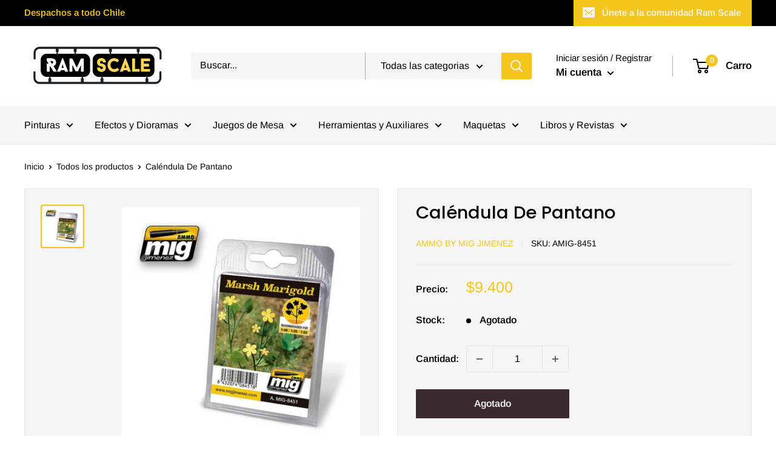

--- FILE ---
content_type: text/html; charset=utf-8
request_url: https://www.ramscale.cl/products/calendula-de-pantano
body_size: 30561
content:
<!doctype html>

<html class="no-js" lang="es">
  <head>
    <meta charset="utf-8">
    <meta name="viewport" content="width=device-width, initial-scale=1.0, height=device-height, minimum-scale=1.0, maximum-scale=5.0">
    <meta name="theme-color" content="#f4c61b"><title>Caléndula De Pantano
</title><meta name="description" content="Hojas hechas de papel impreso cortadas a laser super realistas y detalladas. Perfectas para añadir un toque final de realismo a tus dioramas, vehículos o figuras. Se pueden pegar fácilmente con un poco de cola blanca. Su tamaño las hace perfectas para escalas 1:48, 1:35 o 1:32."><link rel="canonical" href="https://www.ramscale.cl/products/calendula-de-pantano"><link rel="shortcut icon" href="//www.ramscale.cl/cdn/shop/files/A_96x96.png?v=1629340152" type="image/png"><link rel="preload" as="style" href="//www.ramscale.cl/cdn/shop/t/2/assets/theme.css?v=144302565425517950861625086819">
    <link rel="preload" as="script" href="//www.ramscale.cl/cdn/shop/t/2/assets/theme.min.js?v=164977014983380440891642699391">
    <link rel="preconnect" href="https://cdn.shopify.com">
    <link rel="preconnect" href="https://fonts.shopifycdn.com">
    <link rel="dns-prefetch" href="https://productreviews.shopifycdn.com">
    <link rel="dns-prefetch" href="https://ajax.googleapis.com">
    <link rel="dns-prefetch" href="https://maps.googleapis.com">
    <link rel="dns-prefetch" href="https://maps.gstatic.com">

    <meta property="og:type" content="product">
  <meta property="og:title" content="Caléndula De Pantano"><meta property="og:image" content="http://www.ramscale.cl/cdn/shop/products/AMIG-8451.jpg?v=1643811754">
    <meta property="og:image:secure_url" content="https://www.ramscale.cl/cdn/shop/products/AMIG-8451.jpg?v=1643811754">
    <meta property="og:image:width" content="800">
    <meta property="og:image:height" content="800"><meta property="product:price:amount" content="9.400">
  <meta property="product:price:currency" content="CLP"><meta property="og:description" content="Hojas hechas de papel impreso cortadas a laser super realistas y detalladas. Perfectas para añadir un toque final de realismo a tus dioramas, vehículos o figuras. Se pueden pegar fácilmente con un poco de cola blanca. Su tamaño las hace perfectas para escalas 1:48, 1:35 o 1:32."><meta property="og:url" content="https://www.ramscale.cl/products/calendula-de-pantano">
<meta property="og:site_name" content="Ramscale"><meta name="twitter:card" content="summary"><meta name="twitter:title" content="Caléndula De Pantano">
  <meta name="twitter:description" content="Hojas hechas de papel impreso cortadas a laser super realistas y detalladas. Perfectas para añadir un toque final de realismo a tus dioramas, vehículos o figuras. Se pueden pegar fácilmente con un poco de cola blanca. Su tamaño las hace perfectas para escalas 1:48, 1:35 o 1:32.">
  <meta name="twitter:image" content="https://www.ramscale.cl/cdn/shop/products/AMIG-8451_600x600_crop_center.jpg?v=1643811754">
    <link rel="preload" href="//www.ramscale.cl/cdn/fonts/poppins/poppins_n5.ad5b4b72b59a00358afc706450c864c3c8323842.woff2" as="font" type="font/woff2" crossorigin>
<link rel="preload" href="//www.ramscale.cl/cdn/fonts/arimo/arimo_n4.a7efb558ca22d2002248bbe6f302a98edee38e35.woff2" as="font" type="font/woff2" crossorigin>

<style>
  @font-face {
  font-family: Poppins;
  font-weight: 500;
  font-style: normal;
  font-display: swap;
  src: url("//www.ramscale.cl/cdn/fonts/poppins/poppins_n5.ad5b4b72b59a00358afc706450c864c3c8323842.woff2") format("woff2"),
       url("//www.ramscale.cl/cdn/fonts/poppins/poppins_n5.33757fdf985af2d24b32fcd84c9a09224d4b2c39.woff") format("woff");
}

  @font-face {
  font-family: Arimo;
  font-weight: 400;
  font-style: normal;
  font-display: swap;
  src: url("//www.ramscale.cl/cdn/fonts/arimo/arimo_n4.a7efb558ca22d2002248bbe6f302a98edee38e35.woff2") format("woff2"),
       url("//www.ramscale.cl/cdn/fonts/arimo/arimo_n4.0da809f7d1d5ede2a73be7094ac00741efdb6387.woff") format("woff");
}

@font-face {
  font-family: Arimo;
  font-weight: 600;
  font-style: normal;
  font-display: swap;
  src: url("//www.ramscale.cl/cdn/fonts/arimo/arimo_n6.9c18b0befd86597f319b7d7f925727d04c262b32.woff2") format("woff2"),
       url("//www.ramscale.cl/cdn/fonts/arimo/arimo_n6.422bf6679b81a8bfb1b25d19299a53688390c2b9.woff") format("woff");
}

@font-face {
  font-family: Poppins;
  font-weight: 500;
  font-style: italic;
  font-display: swap;
  src: url("//www.ramscale.cl/cdn/fonts/poppins/poppins_i5.6acfce842c096080e34792078ef3cb7c3aad24d4.woff2") format("woff2"),
       url("//www.ramscale.cl/cdn/fonts/poppins/poppins_i5.a49113e4fe0ad7fd7716bd237f1602cbec299b3c.woff") format("woff");
}


  @font-face {
  font-family: Arimo;
  font-weight: 700;
  font-style: normal;
  font-display: swap;
  src: url("//www.ramscale.cl/cdn/fonts/arimo/arimo_n7.1d2d0638e6a1228d86beb0e10006e3280ccb2d04.woff2") format("woff2"),
       url("//www.ramscale.cl/cdn/fonts/arimo/arimo_n7.f4b9139e8eac4a17b38b8707044c20f54c3be479.woff") format("woff");
}

  @font-face {
  font-family: Arimo;
  font-weight: 400;
  font-style: italic;
  font-display: swap;
  src: url("//www.ramscale.cl/cdn/fonts/arimo/arimo_i4.438ddb21a1b98c7230698d70dc1a21df235701b2.woff2") format("woff2"),
       url("//www.ramscale.cl/cdn/fonts/arimo/arimo_i4.0e1908a0dc1ec32fabb5a03a0c9ee2083f82e3d7.woff") format("woff");
}

  @font-face {
  font-family: Arimo;
  font-weight: 700;
  font-style: italic;
  font-display: swap;
  src: url("//www.ramscale.cl/cdn/fonts/arimo/arimo_i7.b9f09537c29041ec8d51f8cdb7c9b8e4f1f82cb1.woff2") format("woff2"),
       url("//www.ramscale.cl/cdn/fonts/arimo/arimo_i7.ec659fc855f754fd0b1bd052e606bba1058f73da.woff") format("woff");
}


  :root {
    --default-text-font-size : 15px;
    --base-text-font-size    : 16px;
    --heading-font-family    : Poppins, sans-serif;
    --heading-font-weight    : 500;
    --heading-font-style     : normal;
    --text-font-family       : Arimo, sans-serif;
    --text-font-weight       : 400;
    --text-font-style        : normal;
    --text-font-bolder-weight: 600;
    --text-link-decoration   : underline;

    --text-color               : #000000;
    --text-color-rgb           : 0, 0, 0;
    --heading-color            : #000000;
    --border-color             : #e6e6e6;
    --border-color-rgb         : 230, 230, 230;
    --form-border-color        : #d9d9d9;
    --accent-color             : #f4c61b;
    --accent-color-rgb         : 244, 198, 27;
    --link-color               : #f4c61b;
    --link-color-hover         : #ba9409;
    --background               : #ffffff;
    --secondary-background     : #f5f5f5;
    --secondary-background-rgb : 245, 245, 245;
    --accent-background        : rgba(244, 198, 27, 0.08);

    --input-background: #f5f5f5;

    --error-color       : #f71b1b;
    --error-background  : rgba(247, 27, 27, 0.07);
    --success-color     : #f4c61b;
    --success-background: rgba(244, 198, 27, 0.11);

    --primary-button-background      : #f4c61b;
    --primary-button-background-rgb  : 244, 198, 27;
    --primary-button-text-color      : #000000;
    --secondary-button-background    : #f4c61b;
    --secondary-button-background-rgb: 244, 198, 27;
    --secondary-button-text-color    : #000000;

    --header-background      : #ffffff;
    --header-text-color      : #000000;
    --header-light-text-color: #000000;
    --header-border-color    : rgba(0, 0, 0, 0.3);
    --header-accent-color    : #f4c61b;

    --footer-background-color:    #f5f5f5;
    --footer-heading-text-color:  #000000;
    --footer-body-text-color:     #000000;
    --footer-body-text-color-rgb: 0, 0, 0;
    --footer-accent-color:        #f4c61b;
    --footer-accent-color-rgb:    244, 198, 27;
    --footer-border:              none;
    
    --flickity-arrow-color: #b3b3b3;--product-on-sale-accent           : #f4c61b;
    --product-on-sale-accent-rgb       : 244, 198, 27;
    --product-on-sale-color            : #ffffff;
    --product-in-stock-color           : #818181;
    --product-low-stock-color          : #000000;
    --product-sold-out-color           : #3a2a2f;
    --product-custom-label-1-background: #f4c61b;
    --product-custom-label-1-color     : #ffffff;
    --product-custom-label-2-background: #f4c61b;
    --product-custom-label-2-color     : #ffffff;
    --product-review-star-color        : #f4c61b;

    --mobile-container-gutter : 20px;
    --desktop-container-gutter: 40px;

    /* Shopify related variables */
    --payment-terms-background-color: #ffffff;
  }
</style>

<script>
  // IE11 does not have support for CSS variables, so we have to polyfill them
  if (!(((window || {}).CSS || {}).supports && window.CSS.supports('(--a: 0)'))) {
    const script = document.createElement('script');
    script.type = 'text/javascript';
    script.src = 'https://cdn.jsdelivr.net/npm/css-vars-ponyfill@2';
    script.onload = function() {
      cssVars({});
    };

    document.getElementsByTagName('head')[0].appendChild(script);
  }
</script>


    <script>window.performance && window.performance.mark && window.performance.mark('shopify.content_for_header.start');</script><meta name="facebook-domain-verification" content="ke4u05yu5xw2j4y7dap6rd12tw22ce">
<meta id="shopify-digital-wallet" name="shopify-digital-wallet" content="/58045104326/digital_wallets/dialog">
<link rel="alternate" type="application/json+oembed" href="https://www.ramscale.cl/products/calendula-de-pantano.oembed">
<script async="async" src="/checkouts/internal/preloads.js?locale=es-CL"></script>
<script id="shopify-features" type="application/json">{"accessToken":"51e0b994f78e28076d1364823564c9a3","betas":["rich-media-storefront-analytics"],"domain":"www.ramscale.cl","predictiveSearch":true,"shopId":58045104326,"locale":"es"}</script>
<script>var Shopify = Shopify || {};
Shopify.shop = "ramscale.myshopify.com";
Shopify.locale = "es";
Shopify.currency = {"active":"CLP","rate":"1.0"};
Shopify.country = "CL";
Shopify.theme = {"name":"Warehouse","id":124293021894,"schema_name":"Warehouse","schema_version":"1.18.3","theme_store_id":871,"role":"main"};
Shopify.theme.handle = "null";
Shopify.theme.style = {"id":null,"handle":null};
Shopify.cdnHost = "www.ramscale.cl/cdn";
Shopify.routes = Shopify.routes || {};
Shopify.routes.root = "/";</script>
<script type="module">!function(o){(o.Shopify=o.Shopify||{}).modules=!0}(window);</script>
<script>!function(o){function n(){var o=[];function n(){o.push(Array.prototype.slice.apply(arguments))}return n.q=o,n}var t=o.Shopify=o.Shopify||{};t.loadFeatures=n(),t.autoloadFeatures=n()}(window);</script>
<script id="shop-js-analytics" type="application/json">{"pageType":"product"}</script>
<script defer="defer" async type="module" src="//www.ramscale.cl/cdn/shopifycloud/shop-js/modules/v2/client.init-shop-cart-sync_2Gr3Q33f.es.esm.js"></script>
<script defer="defer" async type="module" src="//www.ramscale.cl/cdn/shopifycloud/shop-js/modules/v2/chunk.common_noJfOIa7.esm.js"></script>
<script defer="defer" async type="module" src="//www.ramscale.cl/cdn/shopifycloud/shop-js/modules/v2/chunk.modal_Deo2FJQo.esm.js"></script>
<script type="module">
  await import("//www.ramscale.cl/cdn/shopifycloud/shop-js/modules/v2/client.init-shop-cart-sync_2Gr3Q33f.es.esm.js");
await import("//www.ramscale.cl/cdn/shopifycloud/shop-js/modules/v2/chunk.common_noJfOIa7.esm.js");
await import("//www.ramscale.cl/cdn/shopifycloud/shop-js/modules/v2/chunk.modal_Deo2FJQo.esm.js");

  window.Shopify.SignInWithShop?.initShopCartSync?.({"fedCMEnabled":true,"windoidEnabled":true});

</script>
<script>(function() {
  var isLoaded = false;
  function asyncLoad() {
    if (isLoaded) return;
    isLoaded = true;
    var urls = ["https:\/\/cdn.shopify.com\/s\/files\/1\/0683\/1371\/0892\/files\/splmn-shopify-prod-August-31.min.js?v=1693985059\u0026shop=ramscale.myshopify.com","https:\/\/instafeed.nfcube.com\/cdn\/8897a7de9847e226dba2962109af7f71.js?shop=ramscale.myshopify.com"];
    for (var i = 0; i < urls.length; i++) {
      var s = document.createElement('script');
      s.type = 'text/javascript';
      s.async = true;
      s.src = urls[i];
      var x = document.getElementsByTagName('script')[0];
      x.parentNode.insertBefore(s, x);
    }
  };
  if(window.attachEvent) {
    window.attachEvent('onload', asyncLoad);
  } else {
    window.addEventListener('load', asyncLoad, false);
  }
})();</script>
<script id="__st">var __st={"a":58045104326,"offset":-10800,"reqid":"4abe699f-20a7-4b8d-b119-ed2858d1da3e-1769292080","pageurl":"www.ramscale.cl\/products\/calendula-de-pantano","u":"3d109e558b01","p":"product","rtyp":"product","rid":7165652369606};</script>
<script>window.ShopifyPaypalV4VisibilityTracking = true;</script>
<script id="captcha-bootstrap">!function(){'use strict';const t='contact',e='account',n='new_comment',o=[[t,t],['blogs',n],['comments',n],[t,'customer']],c=[[e,'customer_login'],[e,'guest_login'],[e,'recover_customer_password'],[e,'create_customer']],r=t=>t.map((([t,e])=>`form[action*='/${t}']:not([data-nocaptcha='true']) input[name='form_type'][value='${e}']`)).join(','),a=t=>()=>t?[...document.querySelectorAll(t)].map((t=>t.form)):[];function s(){const t=[...o],e=r(t);return a(e)}const i='password',u='form_key',d=['recaptcha-v3-token','g-recaptcha-response','h-captcha-response',i],f=()=>{try{return window.sessionStorage}catch{return}},m='__shopify_v',_=t=>t.elements[u];function p(t,e,n=!1){try{const o=window.sessionStorage,c=JSON.parse(o.getItem(e)),{data:r}=function(t){const{data:e,action:n}=t;return t[m]||n?{data:e,action:n}:{data:t,action:n}}(c);for(const[e,n]of Object.entries(r))t.elements[e]&&(t.elements[e].value=n);n&&o.removeItem(e)}catch(o){console.error('form repopulation failed',{error:o})}}const l='form_type',E='cptcha';function T(t){t.dataset[E]=!0}const w=window,h=w.document,L='Shopify',v='ce_forms',y='captcha';let A=!1;((t,e)=>{const n=(g='f06e6c50-85a8-45c8-87d0-21a2b65856fe',I='https://cdn.shopify.com/shopifycloud/storefront-forms-hcaptcha/ce_storefront_forms_captcha_hcaptcha.v1.5.2.iife.js',D={infoText:'Protegido por hCaptcha',privacyText:'Privacidad',termsText:'Términos'},(t,e,n)=>{const o=w[L][v],c=o.bindForm;if(c)return c(t,g,e,D).then(n);var r;o.q.push([[t,g,e,D],n]),r=I,A||(h.body.append(Object.assign(h.createElement('script'),{id:'captcha-provider',async:!0,src:r})),A=!0)});var g,I,D;w[L]=w[L]||{},w[L][v]=w[L][v]||{},w[L][v].q=[],w[L][y]=w[L][y]||{},w[L][y].protect=function(t,e){n(t,void 0,e),T(t)},Object.freeze(w[L][y]),function(t,e,n,w,h,L){const[v,y,A,g]=function(t,e,n){const i=e?o:[],u=t?c:[],d=[...i,...u],f=r(d),m=r(i),_=r(d.filter((([t,e])=>n.includes(e))));return[a(f),a(m),a(_),s()]}(w,h,L),I=t=>{const e=t.target;return e instanceof HTMLFormElement?e:e&&e.form},D=t=>v().includes(t);t.addEventListener('submit',(t=>{const e=I(t);if(!e)return;const n=D(e)&&!e.dataset.hcaptchaBound&&!e.dataset.recaptchaBound,o=_(e),c=g().includes(e)&&(!o||!o.value);(n||c)&&t.preventDefault(),c&&!n&&(function(t){try{if(!f())return;!function(t){const e=f();if(!e)return;const n=_(t);if(!n)return;const o=n.value;o&&e.removeItem(o)}(t);const e=Array.from(Array(32),(()=>Math.random().toString(36)[2])).join('');!function(t,e){_(t)||t.append(Object.assign(document.createElement('input'),{type:'hidden',name:u})),t.elements[u].value=e}(t,e),function(t,e){const n=f();if(!n)return;const o=[...t.querySelectorAll(`input[type='${i}']`)].map((({name:t})=>t)),c=[...d,...o],r={};for(const[a,s]of new FormData(t).entries())c.includes(a)||(r[a]=s);n.setItem(e,JSON.stringify({[m]:1,action:t.action,data:r}))}(t,e)}catch(e){console.error('failed to persist form',e)}}(e),e.submit())}));const S=(t,e)=>{t&&!t.dataset[E]&&(n(t,e.some((e=>e===t))),T(t))};for(const o of['focusin','change'])t.addEventListener(o,(t=>{const e=I(t);D(e)&&S(e,y())}));const B=e.get('form_key'),M=e.get(l),P=B&&M;t.addEventListener('DOMContentLoaded',(()=>{const t=y();if(P)for(const e of t)e.elements[l].value===M&&p(e,B);[...new Set([...A(),...v().filter((t=>'true'===t.dataset.shopifyCaptcha))])].forEach((e=>S(e,t)))}))}(h,new URLSearchParams(w.location.search),n,t,e,['guest_login'])})(!0,!0)}();</script>
<script integrity="sha256-4kQ18oKyAcykRKYeNunJcIwy7WH5gtpwJnB7kiuLZ1E=" data-source-attribution="shopify.loadfeatures" defer="defer" src="//www.ramscale.cl/cdn/shopifycloud/storefront/assets/storefront/load_feature-a0a9edcb.js" crossorigin="anonymous"></script>
<script data-source-attribution="shopify.dynamic_checkout.dynamic.init">var Shopify=Shopify||{};Shopify.PaymentButton=Shopify.PaymentButton||{isStorefrontPortableWallets:!0,init:function(){window.Shopify.PaymentButton.init=function(){};var t=document.createElement("script");t.src="https://www.ramscale.cl/cdn/shopifycloud/portable-wallets/latest/portable-wallets.es.js",t.type="module",document.head.appendChild(t)}};
</script>
<script data-source-attribution="shopify.dynamic_checkout.buyer_consent">
  function portableWalletsHideBuyerConsent(e){var t=document.getElementById("shopify-buyer-consent"),n=document.getElementById("shopify-subscription-policy-button");t&&n&&(t.classList.add("hidden"),t.setAttribute("aria-hidden","true"),n.removeEventListener("click",e))}function portableWalletsShowBuyerConsent(e){var t=document.getElementById("shopify-buyer-consent"),n=document.getElementById("shopify-subscription-policy-button");t&&n&&(t.classList.remove("hidden"),t.removeAttribute("aria-hidden"),n.addEventListener("click",e))}window.Shopify?.PaymentButton&&(window.Shopify.PaymentButton.hideBuyerConsent=portableWalletsHideBuyerConsent,window.Shopify.PaymentButton.showBuyerConsent=portableWalletsShowBuyerConsent);
</script>
<script data-source-attribution="shopify.dynamic_checkout.cart.bootstrap">document.addEventListener("DOMContentLoaded",(function(){function t(){return document.querySelector("shopify-accelerated-checkout-cart, shopify-accelerated-checkout")}if(t())Shopify.PaymentButton.init();else{new MutationObserver((function(e,n){t()&&(Shopify.PaymentButton.init(),n.disconnect())})).observe(document.body,{childList:!0,subtree:!0})}}));
</script>

<script>window.performance && window.performance.mark && window.performance.mark('shopify.content_for_header.end');</script><link rel="stylesheet" href="//www.ramscale.cl/cdn/shop/t/2/assets/theme.css?v=144302565425517950861625086819">

    
  <script type="application/ld+json">
  {
    "@context": "http://schema.org",
    "@type": "Product",
    "offers": [{
          "@type": "Offer",
          "name": "Default Title",
          "availability":"https://schema.org/OutOfStock",
          "price": 9400.0,
          "priceCurrency": "CLP",
          "priceValidUntil": "2026-02-03","sku": "AMIG-8451","url": "/products/calendula-de-pantano?variant=41438053990598"
        }
],
      "gtin13": "8432074084518",
      "productId": "8432074084518",
    "brand": {
      "name": "Ammo by mig jimenez"
    },
    "name": "Caléndula De Pantano",
    "description": "Hojas hechas de papel impreso cortadas a laser super realistas y detalladas. Perfectas para añadir un toque final de realismo a tus dioramas, vehículos o figuras. Se pueden pegar fácilmente con un poco de cola blanca. Su tamaño las hace perfectas para escalas 1:48, 1:35 o 1:32.",
    "category": "Accesorios",
    "url": "/products/calendula-de-pantano",
    "sku": "AMIG-8451",
    "image": {
      "@type": "ImageObject",
      "url": "https://www.ramscale.cl/cdn/shop/products/AMIG-8451_1024x.jpg?v=1643811754",
      "image": "https://www.ramscale.cl/cdn/shop/products/AMIG-8451_1024x.jpg?v=1643811754",
      "name": "Caléndula De Pantano",
      "width": "1024",
      "height": "1024"
    }
  }
  </script>



  <script type="application/ld+json">
  {
    "@context": "http://schema.org",
    "@type": "BreadcrumbList",
  "itemListElement": [{
      "@type": "ListItem",
      "position": 1,
      "name": "Inicio",
      "item": "https://www.ramscale.cl"
    },{
          "@type": "ListItem",
          "position": 2,
          "name": "Caléndula De Pantano",
          "item": "https://www.ramscale.cl/products/calendula-de-pantano"
        }]
  }
  </script>


    <script>
      // This allows to expose several variables to the global scope, to be used in scripts
      window.theme = {
        pageType: "product",
        cartCount: 0,
        moneyFormat: "${{ amount_no_decimals_with_comma_separator }}",
        moneyWithCurrencyFormat: "${{ amount_no_decimals_with_comma_separator }} CLP",
        showDiscount: true,
        discountMode: "percentage",
        searchMode: "product,article,page",
        searchUnavailableProducts: "last",
        cartType: "drawer"
      };

      window.routes = {
        rootUrl: "\/",
        rootUrlWithoutSlash: '',
        cartUrl: "\/cart",
        cartAddUrl: "\/cart\/add",
        cartChangeUrl: "\/cart\/change",
        searchUrl: "\/search",
        productRecommendationsUrl: "\/recommendations\/products"
      };

      window.languages = {
        productRegularPrice: "Precio habitual",
        productSalePrice: "Precio de venta",
        collectionOnSaleLabel: "Ahorrar {{savings}}",
        productFormUnavailable: "No disponible",
        productFormAddToCart: "Añadir al carro",
        productFormSoldOut: "Agotado",
        productAdded: "El producto ha sido añadido al carro",
        productAddedShort: "Añadido !",
        shippingEstimatorNoResults: "No se pudo encontrar envío para su dirección.",
        shippingEstimatorOneResult: "Hay una tarifa de envío para su dirección :",
        shippingEstimatorMultipleResults: "Hay {{count}} tarifas de envío para su dirección :",
        shippingEstimatorErrors: "Hay algunos errores :"
      };

      window.lazySizesConfig = {
        loadHidden: false,
        hFac: 0.8,
        expFactor: 3,
        customMedia: {
          '--phone': '(max-width: 640px)',
          '--tablet': '(min-width: 641px) and (max-width: 1023px)',
          '--lap': '(min-width: 1024px)'
        }
      };

      document.documentElement.className = document.documentElement.className.replace('no-js', 'js');
    </script><script src="//www.ramscale.cl/cdn/shop/t/2/assets/theme.min.js?v=164977014983380440891642699391" defer></script>
    <script src="//www.ramscale.cl/cdn/shop/t/2/assets/custom.js?v=90373254691674712701625086817" defer></script><script>
        (function () {
          window.onpageshow = function() {
            // We force re-freshing the cart content onpageshow, as most browsers will serve a cache copy when hitting the
            // back button, which cause staled data
            document.documentElement.dispatchEvent(new CustomEvent('cart:refresh', {
              bubbles: true,
              detail: {scrollToTop: false}
            }));
          };
        })();
      </script><link href="https://monorail-edge.shopifysvc.com" rel="dns-prefetch">
<script>(function(){if ("sendBeacon" in navigator && "performance" in window) {try {var session_token_from_headers = performance.getEntriesByType('navigation')[0].serverTiming.find(x => x.name == '_s').description;} catch {var session_token_from_headers = undefined;}var session_cookie_matches = document.cookie.match(/_shopify_s=([^;]*)/);var session_token_from_cookie = session_cookie_matches && session_cookie_matches.length === 2 ? session_cookie_matches[1] : "";var session_token = session_token_from_headers || session_token_from_cookie || "";function handle_abandonment_event(e) {var entries = performance.getEntries().filter(function(entry) {return /monorail-edge.shopifysvc.com/.test(entry.name);});if (!window.abandonment_tracked && entries.length === 0) {window.abandonment_tracked = true;var currentMs = Date.now();var navigation_start = performance.timing.navigationStart;var payload = {shop_id: 58045104326,url: window.location.href,navigation_start,duration: currentMs - navigation_start,session_token,page_type: "product"};window.navigator.sendBeacon("https://monorail-edge.shopifysvc.com/v1/produce", JSON.stringify({schema_id: "online_store_buyer_site_abandonment/1.1",payload: payload,metadata: {event_created_at_ms: currentMs,event_sent_at_ms: currentMs}}));}}window.addEventListener('pagehide', handle_abandonment_event);}}());</script>
<script id="web-pixels-manager-setup">(function e(e,d,r,n,o){if(void 0===o&&(o={}),!Boolean(null===(a=null===(i=window.Shopify)||void 0===i?void 0:i.analytics)||void 0===a?void 0:a.replayQueue)){var i,a;window.Shopify=window.Shopify||{};var t=window.Shopify;t.analytics=t.analytics||{};var s=t.analytics;s.replayQueue=[],s.publish=function(e,d,r){return s.replayQueue.push([e,d,r]),!0};try{self.performance.mark("wpm:start")}catch(e){}var l=function(){var e={modern:/Edge?\/(1{2}[4-9]|1[2-9]\d|[2-9]\d{2}|\d{4,})\.\d+(\.\d+|)|Firefox\/(1{2}[4-9]|1[2-9]\d|[2-9]\d{2}|\d{4,})\.\d+(\.\d+|)|Chrom(ium|e)\/(9{2}|\d{3,})\.\d+(\.\d+|)|(Maci|X1{2}).+ Version\/(15\.\d+|(1[6-9]|[2-9]\d|\d{3,})\.\d+)([,.]\d+|)( \(\w+\)|)( Mobile\/\w+|) Safari\/|Chrome.+OPR\/(9{2}|\d{3,})\.\d+\.\d+|(CPU[ +]OS|iPhone[ +]OS|CPU[ +]iPhone|CPU IPhone OS|CPU iPad OS)[ +]+(15[._]\d+|(1[6-9]|[2-9]\d|\d{3,})[._]\d+)([._]\d+|)|Android:?[ /-](13[3-9]|1[4-9]\d|[2-9]\d{2}|\d{4,})(\.\d+|)(\.\d+|)|Android.+Firefox\/(13[5-9]|1[4-9]\d|[2-9]\d{2}|\d{4,})\.\d+(\.\d+|)|Android.+Chrom(ium|e)\/(13[3-9]|1[4-9]\d|[2-9]\d{2}|\d{4,})\.\d+(\.\d+|)|SamsungBrowser\/([2-9]\d|\d{3,})\.\d+/,legacy:/Edge?\/(1[6-9]|[2-9]\d|\d{3,})\.\d+(\.\d+|)|Firefox\/(5[4-9]|[6-9]\d|\d{3,})\.\d+(\.\d+|)|Chrom(ium|e)\/(5[1-9]|[6-9]\d|\d{3,})\.\d+(\.\d+|)([\d.]+$|.*Safari\/(?![\d.]+ Edge\/[\d.]+$))|(Maci|X1{2}).+ Version\/(10\.\d+|(1[1-9]|[2-9]\d|\d{3,})\.\d+)([,.]\d+|)( \(\w+\)|)( Mobile\/\w+|) Safari\/|Chrome.+OPR\/(3[89]|[4-9]\d|\d{3,})\.\d+\.\d+|(CPU[ +]OS|iPhone[ +]OS|CPU[ +]iPhone|CPU IPhone OS|CPU iPad OS)[ +]+(10[._]\d+|(1[1-9]|[2-9]\d|\d{3,})[._]\d+)([._]\d+|)|Android:?[ /-](13[3-9]|1[4-9]\d|[2-9]\d{2}|\d{4,})(\.\d+|)(\.\d+|)|Mobile Safari.+OPR\/([89]\d|\d{3,})\.\d+\.\d+|Android.+Firefox\/(13[5-9]|1[4-9]\d|[2-9]\d{2}|\d{4,})\.\d+(\.\d+|)|Android.+Chrom(ium|e)\/(13[3-9]|1[4-9]\d|[2-9]\d{2}|\d{4,})\.\d+(\.\d+|)|Android.+(UC? ?Browser|UCWEB|U3)[ /]?(15\.([5-9]|\d{2,})|(1[6-9]|[2-9]\d|\d{3,})\.\d+)\.\d+|SamsungBrowser\/(5\.\d+|([6-9]|\d{2,})\.\d+)|Android.+MQ{2}Browser\/(14(\.(9|\d{2,})|)|(1[5-9]|[2-9]\d|\d{3,})(\.\d+|))(\.\d+|)|K[Aa][Ii]OS\/(3\.\d+|([4-9]|\d{2,})\.\d+)(\.\d+|)/},d=e.modern,r=e.legacy,n=navigator.userAgent;return n.match(d)?"modern":n.match(r)?"legacy":"unknown"}(),u="modern"===l?"modern":"legacy",c=(null!=n?n:{modern:"",legacy:""})[u],f=function(e){return[e.baseUrl,"/wpm","/b",e.hashVersion,"modern"===e.buildTarget?"m":"l",".js"].join("")}({baseUrl:d,hashVersion:r,buildTarget:u}),m=function(e){var d=e.version,r=e.bundleTarget,n=e.surface,o=e.pageUrl,i=e.monorailEndpoint;return{emit:function(e){var a=e.status,t=e.errorMsg,s=(new Date).getTime(),l=JSON.stringify({metadata:{event_sent_at_ms:s},events:[{schema_id:"web_pixels_manager_load/3.1",payload:{version:d,bundle_target:r,page_url:o,status:a,surface:n,error_msg:t},metadata:{event_created_at_ms:s}}]});if(!i)return console&&console.warn&&console.warn("[Web Pixels Manager] No Monorail endpoint provided, skipping logging."),!1;try{return self.navigator.sendBeacon.bind(self.navigator)(i,l)}catch(e){}var u=new XMLHttpRequest;try{return u.open("POST",i,!0),u.setRequestHeader("Content-Type","text/plain"),u.send(l),!0}catch(e){return console&&console.warn&&console.warn("[Web Pixels Manager] Got an unhandled error while logging to Monorail."),!1}}}}({version:r,bundleTarget:l,surface:e.surface,pageUrl:self.location.href,monorailEndpoint:e.monorailEndpoint});try{o.browserTarget=l,function(e){var d=e.src,r=e.async,n=void 0===r||r,o=e.onload,i=e.onerror,a=e.sri,t=e.scriptDataAttributes,s=void 0===t?{}:t,l=document.createElement("script"),u=document.querySelector("head"),c=document.querySelector("body");if(l.async=n,l.src=d,a&&(l.integrity=a,l.crossOrigin="anonymous"),s)for(var f in s)if(Object.prototype.hasOwnProperty.call(s,f))try{l.dataset[f]=s[f]}catch(e){}if(o&&l.addEventListener("load",o),i&&l.addEventListener("error",i),u)u.appendChild(l);else{if(!c)throw new Error("Did not find a head or body element to append the script");c.appendChild(l)}}({src:f,async:!0,onload:function(){if(!function(){var e,d;return Boolean(null===(d=null===(e=window.Shopify)||void 0===e?void 0:e.analytics)||void 0===d?void 0:d.initialized)}()){var d=window.webPixelsManager.init(e)||void 0;if(d){var r=window.Shopify.analytics;r.replayQueue.forEach((function(e){var r=e[0],n=e[1],o=e[2];d.publishCustomEvent(r,n,o)})),r.replayQueue=[],r.publish=d.publishCustomEvent,r.visitor=d.visitor,r.initialized=!0}}},onerror:function(){return m.emit({status:"failed",errorMsg:"".concat(f," has failed to load")})},sri:function(e){var d=/^sha384-[A-Za-z0-9+/=]+$/;return"string"==typeof e&&d.test(e)}(c)?c:"",scriptDataAttributes:o}),m.emit({status:"loading"})}catch(e){m.emit({status:"failed",errorMsg:(null==e?void 0:e.message)||"Unknown error"})}}})({shopId: 58045104326,storefrontBaseUrl: "https://www.ramscale.cl",extensionsBaseUrl: "https://extensions.shopifycdn.com/cdn/shopifycloud/web-pixels-manager",monorailEndpoint: "https://monorail-edge.shopifysvc.com/unstable/produce_batch",surface: "storefront-renderer",enabledBetaFlags: ["2dca8a86"],webPixelsConfigList: [{"id":"860750123","configuration":"{\"config\":\"{\\\"pixel_id\\\":\\\"G-1946PWSVSH\\\",\\\"gtag_events\\\":[{\\\"type\\\":\\\"purchase\\\",\\\"action_label\\\":\\\"G-1946PWSVSH\\\"},{\\\"type\\\":\\\"page_view\\\",\\\"action_label\\\":\\\"G-1946PWSVSH\\\"},{\\\"type\\\":\\\"view_item\\\",\\\"action_label\\\":\\\"G-1946PWSVSH\\\"},{\\\"type\\\":\\\"search\\\",\\\"action_label\\\":\\\"G-1946PWSVSH\\\"},{\\\"type\\\":\\\"add_to_cart\\\",\\\"action_label\\\":\\\"G-1946PWSVSH\\\"},{\\\"type\\\":\\\"begin_checkout\\\",\\\"action_label\\\":\\\"G-1946PWSVSH\\\"},{\\\"type\\\":\\\"add_payment_info\\\",\\\"action_label\\\":\\\"G-1946PWSVSH\\\"}],\\\"enable_monitoring_mode\\\":false}\"}","eventPayloadVersion":"v1","runtimeContext":"OPEN","scriptVersion":"b2a88bafab3e21179ed38636efcd8a93","type":"APP","apiClientId":1780363,"privacyPurposes":[],"dataSharingAdjustments":{"protectedCustomerApprovalScopes":["read_customer_address","read_customer_email","read_customer_name","read_customer_personal_data","read_customer_phone"]}},{"id":"354484523","configuration":"{\"pixel_id\":\"557918668014965\",\"pixel_type\":\"facebook_pixel\",\"metaapp_system_user_token\":\"-\"}","eventPayloadVersion":"v1","runtimeContext":"OPEN","scriptVersion":"ca16bc87fe92b6042fbaa3acc2fbdaa6","type":"APP","apiClientId":2329312,"privacyPurposes":["ANALYTICS","MARKETING","SALE_OF_DATA"],"dataSharingAdjustments":{"protectedCustomerApprovalScopes":["read_customer_address","read_customer_email","read_customer_name","read_customer_personal_data","read_customer_phone"]}},{"id":"143917355","eventPayloadVersion":"v1","runtimeContext":"LAX","scriptVersion":"1","type":"CUSTOM","privacyPurposes":["ANALYTICS"],"name":"Google Analytics tag (migrated)"},{"id":"shopify-app-pixel","configuration":"{}","eventPayloadVersion":"v1","runtimeContext":"STRICT","scriptVersion":"0450","apiClientId":"shopify-pixel","type":"APP","privacyPurposes":["ANALYTICS","MARKETING"]},{"id":"shopify-custom-pixel","eventPayloadVersion":"v1","runtimeContext":"LAX","scriptVersion":"0450","apiClientId":"shopify-pixel","type":"CUSTOM","privacyPurposes":["ANALYTICS","MARKETING"]}],isMerchantRequest: false,initData: {"shop":{"name":"Ramscale","paymentSettings":{"currencyCode":"CLP"},"myshopifyDomain":"ramscale.myshopify.com","countryCode":"CL","storefrontUrl":"https:\/\/www.ramscale.cl"},"customer":null,"cart":null,"checkout":null,"productVariants":[{"price":{"amount":9400.0,"currencyCode":"CLP"},"product":{"title":"Caléndula De Pantano","vendor":"Ammo by mig jimenez","id":"7165652369606","untranslatedTitle":"Caléndula De Pantano","url":"\/products\/calendula-de-pantano","type":"Accesorios"},"id":"41438053990598","image":{"src":"\/\/www.ramscale.cl\/cdn\/shop\/products\/AMIG-8451.jpg?v=1643811754"},"sku":"AMIG-8451","title":"Default Title","untranslatedTitle":"Default Title"}],"purchasingCompany":null},},"https://www.ramscale.cl/cdn","fcfee988w5aeb613cpc8e4bc33m6693e112",{"modern":"","legacy":""},{"shopId":"58045104326","storefrontBaseUrl":"https:\/\/www.ramscale.cl","extensionBaseUrl":"https:\/\/extensions.shopifycdn.com\/cdn\/shopifycloud\/web-pixels-manager","surface":"storefront-renderer","enabledBetaFlags":"[\"2dca8a86\"]","isMerchantRequest":"false","hashVersion":"fcfee988w5aeb613cpc8e4bc33m6693e112","publish":"custom","events":"[[\"page_viewed\",{}],[\"product_viewed\",{\"productVariant\":{\"price\":{\"amount\":9400.0,\"currencyCode\":\"CLP\"},\"product\":{\"title\":\"Caléndula De Pantano\",\"vendor\":\"Ammo by mig jimenez\",\"id\":\"7165652369606\",\"untranslatedTitle\":\"Caléndula De Pantano\",\"url\":\"\/products\/calendula-de-pantano\",\"type\":\"Accesorios\"},\"id\":\"41438053990598\",\"image\":{\"src\":\"\/\/www.ramscale.cl\/cdn\/shop\/products\/AMIG-8451.jpg?v=1643811754\"},\"sku\":\"AMIG-8451\",\"title\":\"Default Title\",\"untranslatedTitle\":\"Default Title\"}}]]"});</script><script>
  window.ShopifyAnalytics = window.ShopifyAnalytics || {};
  window.ShopifyAnalytics.meta = window.ShopifyAnalytics.meta || {};
  window.ShopifyAnalytics.meta.currency = 'CLP';
  var meta = {"product":{"id":7165652369606,"gid":"gid:\/\/shopify\/Product\/7165652369606","vendor":"Ammo by mig jimenez","type":"Accesorios","handle":"calendula-de-pantano","variants":[{"id":41438053990598,"price":940000,"name":"Caléndula De Pantano","public_title":null,"sku":"AMIG-8451"}],"remote":false},"page":{"pageType":"product","resourceType":"product","resourceId":7165652369606,"requestId":"4abe699f-20a7-4b8d-b119-ed2858d1da3e-1769292080"}};
  for (var attr in meta) {
    window.ShopifyAnalytics.meta[attr] = meta[attr];
  }
</script>
<script class="analytics">
  (function () {
    var customDocumentWrite = function(content) {
      var jquery = null;

      if (window.jQuery) {
        jquery = window.jQuery;
      } else if (window.Checkout && window.Checkout.$) {
        jquery = window.Checkout.$;
      }

      if (jquery) {
        jquery('body').append(content);
      }
    };

    var hasLoggedConversion = function(token) {
      if (token) {
        return document.cookie.indexOf('loggedConversion=' + token) !== -1;
      }
      return false;
    }

    var setCookieIfConversion = function(token) {
      if (token) {
        var twoMonthsFromNow = new Date(Date.now());
        twoMonthsFromNow.setMonth(twoMonthsFromNow.getMonth() + 2);

        document.cookie = 'loggedConversion=' + token + '; expires=' + twoMonthsFromNow;
      }
    }

    var trekkie = window.ShopifyAnalytics.lib = window.trekkie = window.trekkie || [];
    if (trekkie.integrations) {
      return;
    }
    trekkie.methods = [
      'identify',
      'page',
      'ready',
      'track',
      'trackForm',
      'trackLink'
    ];
    trekkie.factory = function(method) {
      return function() {
        var args = Array.prototype.slice.call(arguments);
        args.unshift(method);
        trekkie.push(args);
        return trekkie;
      };
    };
    for (var i = 0; i < trekkie.methods.length; i++) {
      var key = trekkie.methods[i];
      trekkie[key] = trekkie.factory(key);
    }
    trekkie.load = function(config) {
      trekkie.config = config || {};
      trekkie.config.initialDocumentCookie = document.cookie;
      var first = document.getElementsByTagName('script')[0];
      var script = document.createElement('script');
      script.type = 'text/javascript';
      script.onerror = function(e) {
        var scriptFallback = document.createElement('script');
        scriptFallback.type = 'text/javascript';
        scriptFallback.onerror = function(error) {
                var Monorail = {
      produce: function produce(monorailDomain, schemaId, payload) {
        var currentMs = new Date().getTime();
        var event = {
          schema_id: schemaId,
          payload: payload,
          metadata: {
            event_created_at_ms: currentMs,
            event_sent_at_ms: currentMs
          }
        };
        return Monorail.sendRequest("https://" + monorailDomain + "/v1/produce", JSON.stringify(event));
      },
      sendRequest: function sendRequest(endpointUrl, payload) {
        // Try the sendBeacon API
        if (window && window.navigator && typeof window.navigator.sendBeacon === 'function' && typeof window.Blob === 'function' && !Monorail.isIos12()) {
          var blobData = new window.Blob([payload], {
            type: 'text/plain'
          });

          if (window.navigator.sendBeacon(endpointUrl, blobData)) {
            return true;
          } // sendBeacon was not successful

        } // XHR beacon

        var xhr = new XMLHttpRequest();

        try {
          xhr.open('POST', endpointUrl);
          xhr.setRequestHeader('Content-Type', 'text/plain');
          xhr.send(payload);
        } catch (e) {
          console.log(e);
        }

        return false;
      },
      isIos12: function isIos12() {
        return window.navigator.userAgent.lastIndexOf('iPhone; CPU iPhone OS 12_') !== -1 || window.navigator.userAgent.lastIndexOf('iPad; CPU OS 12_') !== -1;
      }
    };
    Monorail.produce('monorail-edge.shopifysvc.com',
      'trekkie_storefront_load_errors/1.1',
      {shop_id: 58045104326,
      theme_id: 124293021894,
      app_name: "storefront",
      context_url: window.location.href,
      source_url: "//www.ramscale.cl/cdn/s/trekkie.storefront.8d95595f799fbf7e1d32231b9a28fd43b70c67d3.min.js"});

        };
        scriptFallback.async = true;
        scriptFallback.src = '//www.ramscale.cl/cdn/s/trekkie.storefront.8d95595f799fbf7e1d32231b9a28fd43b70c67d3.min.js';
        first.parentNode.insertBefore(scriptFallback, first);
      };
      script.async = true;
      script.src = '//www.ramscale.cl/cdn/s/trekkie.storefront.8d95595f799fbf7e1d32231b9a28fd43b70c67d3.min.js';
      first.parentNode.insertBefore(script, first);
    };
    trekkie.load(
      {"Trekkie":{"appName":"storefront","development":false,"defaultAttributes":{"shopId":58045104326,"isMerchantRequest":null,"themeId":124293021894,"themeCityHash":"4508737585418954163","contentLanguage":"es","currency":"CLP","eventMetadataId":"0a2817ea-91e5-42d8-a9bb-a1c8e2343102"},"isServerSideCookieWritingEnabled":true,"monorailRegion":"shop_domain","enabledBetaFlags":["65f19447"]},"Session Attribution":{},"S2S":{"facebookCapiEnabled":true,"source":"trekkie-storefront-renderer","apiClientId":580111}}
    );

    var loaded = false;
    trekkie.ready(function() {
      if (loaded) return;
      loaded = true;

      window.ShopifyAnalytics.lib = window.trekkie;

      var originalDocumentWrite = document.write;
      document.write = customDocumentWrite;
      try { window.ShopifyAnalytics.merchantGoogleAnalytics.call(this); } catch(error) {};
      document.write = originalDocumentWrite;

      window.ShopifyAnalytics.lib.page(null,{"pageType":"product","resourceType":"product","resourceId":7165652369606,"requestId":"4abe699f-20a7-4b8d-b119-ed2858d1da3e-1769292080","shopifyEmitted":true});

      var match = window.location.pathname.match(/checkouts\/(.+)\/(thank_you|post_purchase)/)
      var token = match? match[1]: undefined;
      if (!hasLoggedConversion(token)) {
        setCookieIfConversion(token);
        window.ShopifyAnalytics.lib.track("Viewed Product",{"currency":"CLP","variantId":41438053990598,"productId":7165652369606,"productGid":"gid:\/\/shopify\/Product\/7165652369606","name":"Caléndula De Pantano","price":"9400","sku":"AMIG-8451","brand":"Ammo by mig jimenez","variant":null,"category":"Accesorios","nonInteraction":true,"remote":false},undefined,undefined,{"shopifyEmitted":true});
      window.ShopifyAnalytics.lib.track("monorail:\/\/trekkie_storefront_viewed_product\/1.1",{"currency":"CLP","variantId":41438053990598,"productId":7165652369606,"productGid":"gid:\/\/shopify\/Product\/7165652369606","name":"Caléndula De Pantano","price":"9400","sku":"AMIG-8451","brand":"Ammo by mig jimenez","variant":null,"category":"Accesorios","nonInteraction":true,"remote":false,"referer":"https:\/\/www.ramscale.cl\/products\/calendula-de-pantano"});
      }
    });


        var eventsListenerScript = document.createElement('script');
        eventsListenerScript.async = true;
        eventsListenerScript.src = "//www.ramscale.cl/cdn/shopifycloud/storefront/assets/shop_events_listener-3da45d37.js";
        document.getElementsByTagName('head')[0].appendChild(eventsListenerScript);

})();</script>
  <script>
  if (!window.ga || (window.ga && typeof window.ga !== 'function')) {
    window.ga = function ga() {
      (window.ga.q = window.ga.q || []).push(arguments);
      if (window.Shopify && window.Shopify.analytics && typeof window.Shopify.analytics.publish === 'function') {
        window.Shopify.analytics.publish("ga_stub_called", {}, {sendTo: "google_osp_migration"});
      }
      console.error("Shopify's Google Analytics stub called with:", Array.from(arguments), "\nSee https://help.shopify.com/manual/promoting-marketing/pixels/pixel-migration#google for more information.");
    };
    if (window.Shopify && window.Shopify.analytics && typeof window.Shopify.analytics.publish === 'function') {
      window.Shopify.analytics.publish("ga_stub_initialized", {}, {sendTo: "google_osp_migration"});
    }
  }
</script>
<script
  defer
  src="https://www.ramscale.cl/cdn/shopifycloud/perf-kit/shopify-perf-kit-3.0.4.min.js"
  data-application="storefront-renderer"
  data-shop-id="58045104326"
  data-render-region="gcp-us-east1"
  data-page-type="product"
  data-theme-instance-id="124293021894"
  data-theme-name="Warehouse"
  data-theme-version="1.18.3"
  data-monorail-region="shop_domain"
  data-resource-timing-sampling-rate="10"
  data-shs="true"
  data-shs-beacon="true"
  data-shs-export-with-fetch="true"
  data-shs-logs-sample-rate="1"
  data-shs-beacon-endpoint="https://www.ramscale.cl/api/collect"
></script>
</head>

  <body class="warehouse--v1 features--animate-zoom template-product " data-instant-intensity="viewport">
    <a href="#main" class="visually-hidden skip-to-content">Ir directamente al contenido</a>
    <span class="loading-bar"></span>

    <div id="shopify-section-announcement-bar" class="shopify-section"><section data-section-id="announcement-bar" data-section-type="announcement-bar" data-section-settings='{
    "showNewsletter": true
  }'><div id="announcement-bar-newsletter" class="announcement-bar__newsletter hidden-phone" aria-hidden="true">
        <div class="container">
          <div class="announcement-bar__close-container">
            <button class="announcement-bar__close" data-action="toggle-newsletter">
              <span class="visually-hidden">Cerrar</span><svg focusable="false" class="icon icon--close" viewBox="0 0 19 19" role="presentation">
      <path d="M9.1923882 8.39339828l7.7781745-7.7781746 1.4142136 1.41421357-7.7781746 7.77817459 7.7781746 7.77817456L16.9705627 19l-7.7781745-7.7781746L1.41421356 19 0 17.5857864l7.7781746-7.77817456L0 2.02943725 1.41421356.61522369 9.1923882 8.39339828z" fill="currentColor" fill-rule="evenodd"></path>
    </svg></button>
          </div>
        </div>

        <div class="container container--extra-narrow">
          <div class="announcement-bar__newsletter-inner"><h2 class="heading h1">Newsletter</h2><div class="rte">
                <p>Recibe todas nuestras novedades y ofertas.</p>
              </div><div class="newsletter"><form method="post" action="/contact#newsletter-announcement-bar" id="newsletter-announcement-bar" accept-charset="UTF-8" class="form newsletter__form"><input type="hidden" name="form_type" value="customer" /><input type="hidden" name="utf8" value="✓" /><input type="hidden" name="contact[tags]" value="newsletter">
                  <input type="hidden" name="contact[context]" value="announcement-bar">

                  <div class="form__input-row">
                    <div class="form__input-wrapper form__input-wrapper--labelled">
                      <input type="email" id="announcement[contact][email]" name="contact[email]" class="form__field form__field--text" autofocus required>
                      <label for="announcement[contact][email]" class="form__floating-label">Tu email</label>
                    </div>

                    <button type="submit" class="form__submit button button--primary">Suscribirse</button>
                  </div></form></div>
          </div>
        </div>
      </div><div class="announcement-bar">
      <div class="container">
        <div class="announcement-bar__inner"><p class="announcement-bar__content announcement-bar__content--left">Despachos a todo Chile</p><button type="button" class="announcement-bar__button hidden-phone" data-action="toggle-newsletter" aria-expanded="false" aria-controls="announcement-bar-newsletter"><svg focusable="false" class="icon icon--newsletter" viewBox="0 0 20 17" role="presentation">
      <path d="M19.1666667 0H.83333333C.37333333 0 0 .37995 0 .85v15.3c0 .47005.37333333.85.83333333.85H19.1666667c.46 0 .8333333-.37995.8333333-.85V.85c0-.47005-.3733333-.85-.8333333-.85zM7.20975004 10.8719018L5.3023283 12.7794369c-.14877889.1487878-.34409888.2235631-.53941886.2235631-.19531999 0-.39063998-.0747753-.53941887-.2235631-.29832076-.2983385-.29832076-.7805633 0-1.0789018L6.1309123 9.793l1.07883774 1.0789018zm8.56950946 1.9075351c-.1487789.1487878-.3440989.2235631-.5394189.2235631-.19532 0-.39064-.0747753-.5394189-.2235631L12.793 10.8719018 13.8718377 9.793l1.9074218 1.9075351c.2983207.2983385.2983207.7805633 0 1.0789018zm.9639048-7.45186267l-6.1248086 5.44429317c-.1706197.1516625-.3946127.2278826-.6186057.2278826-.223993 0-.447986-.0762201-.61860567-.2278826l-6.1248086-5.44429317c-.34211431-.30410267-.34211431-.79564457 0-1.09974723.34211431-.30410267.89509703-.30410267 1.23721134 0L9.99975 9.1222466l5.5062029-4.8944196c.3421143-.30410267.8950971-.30410267 1.2372114 0 .3421143.30410266.3421143.79564456 0 1.09974723z" fill="currentColor"></path>
    </svg>Únete a la comunidad Ram Scale</button></div>
      </div>
    </div>
  </section>

  <style>
    .announcement-bar {
      background: #000000;
      color: #f4c61b;
    }
  </style>

  <script>document.documentElement.style.setProperty('--announcement-bar-button-width', document.querySelector('.announcement-bar__button').clientWidth + 'px');document.documentElement.style.setProperty('--announcement-bar-height', document.getElementById('shopify-section-announcement-bar').clientHeight + 'px');
  </script></div>
<div id="shopify-section-popups" class="shopify-section"><div data-section-id="popups" data-section-type="popups"></div>

</div>
<div id="shopify-section-header" class="shopify-section shopify-section__header"><section data-section-id="header" data-section-type="header" data-section-settings='{
  "navigationLayout": "inline",
  "desktopOpenTrigger": "hover",
  "useStickyHeader": true
}'>
  <header class="header header--inline " role="banner">
    <div class="container">
      <div class="header__inner"><nav class="header__mobile-nav hidden-lap-and-up">
            <button class="header__mobile-nav-toggle icon-state touch-area" data-action="toggle-menu" aria-expanded="false" aria-haspopup="true" aria-controls="mobile-menu" aria-label="Abrir menú">
              <span class="icon-state__primary"><svg focusable="false" class="icon icon--hamburger-mobile" viewBox="0 0 20 16" role="presentation">
      <path d="M0 14h20v2H0v-2zM0 0h20v2H0V0zm0 7h20v2H0V7z" fill="currentColor" fill-rule="evenodd"></path>
    </svg></span>
              <span class="icon-state__secondary"><svg focusable="false" class="icon icon--close" viewBox="0 0 19 19" role="presentation">
      <path d="M9.1923882 8.39339828l7.7781745-7.7781746 1.4142136 1.41421357-7.7781746 7.77817459 7.7781746 7.77817456L16.9705627 19l-7.7781745-7.7781746L1.41421356 19 0 17.5857864l7.7781746-7.77817456L0 2.02943725 1.41421356.61522369 9.1923882 8.39339828z" fill="currentColor" fill-rule="evenodd"></path>
    </svg></span>
            </button><div id="mobile-menu" class="mobile-menu" aria-hidden="true"><svg focusable="false" class="icon icon--nav-triangle-borderless" viewBox="0 0 20 9" role="presentation">
      <path d="M.47108938 9c.2694725-.26871321.57077721-.56867841.90388257-.89986354C3.12384116 6.36134886 5.74788116 3.76338565 9.2467995.30653888c.4145057-.4095171 1.0844277-.40860098 1.4977971.00205122L19.4935156 9H.47108938z" fill="#f5f5f5"></path>
    </svg><div class="mobile-menu__inner">
    <div class="mobile-menu__panel">
      <div class="mobile-menu__section">
        <ul class="mobile-menu__nav" data-type="menu" role="list"><li class="mobile-menu__nav-item"><button class="mobile-menu__nav-link" data-type="menuitem" aria-haspopup="true" aria-expanded="false" aria-controls="mobile-panel-0" data-action="open-panel">Pinturas<svg focusable="false" class="icon icon--arrow-right" viewBox="0 0 8 12" role="presentation">
      <path stroke="currentColor" stroke-width="2" d="M2 2l4 4-4 4" fill="none" stroke-linecap="square"></path>
    </svg></button></li><li class="mobile-menu__nav-item"><button class="mobile-menu__nav-link" data-type="menuitem" aria-haspopup="true" aria-expanded="false" aria-controls="mobile-panel-1" data-action="open-panel">Efectos y Dioramas<svg focusable="false" class="icon icon--arrow-right" viewBox="0 0 8 12" role="presentation">
      <path stroke="currentColor" stroke-width="2" d="M2 2l4 4-4 4" fill="none" stroke-linecap="square"></path>
    </svg></button></li><li class="mobile-menu__nav-item"><button class="mobile-menu__nav-link" data-type="menuitem" aria-haspopup="true" aria-expanded="false" aria-controls="mobile-panel-2" data-action="open-panel">Juegos de Mesa<svg focusable="false" class="icon icon--arrow-right" viewBox="0 0 8 12" role="presentation">
      <path stroke="currentColor" stroke-width="2" d="M2 2l4 4-4 4" fill="none" stroke-linecap="square"></path>
    </svg></button></li><li class="mobile-menu__nav-item"><button class="mobile-menu__nav-link" data-type="menuitem" aria-haspopup="true" aria-expanded="false" aria-controls="mobile-panel-3" data-action="open-panel">Herramientas y Auxiliares<svg focusable="false" class="icon icon--arrow-right" viewBox="0 0 8 12" role="presentation">
      <path stroke="currentColor" stroke-width="2" d="M2 2l4 4-4 4" fill="none" stroke-linecap="square"></path>
    </svg></button></li><li class="mobile-menu__nav-item"><button class="mobile-menu__nav-link" data-type="menuitem" aria-haspopup="true" aria-expanded="false" aria-controls="mobile-panel-4" data-action="open-panel">Maquetas<svg focusable="false" class="icon icon--arrow-right" viewBox="0 0 8 12" role="presentation">
      <path stroke="currentColor" stroke-width="2" d="M2 2l4 4-4 4" fill="none" stroke-linecap="square"></path>
    </svg></button></li><li class="mobile-menu__nav-item"><button class="mobile-menu__nav-link" data-type="menuitem" aria-haspopup="true" aria-expanded="false" aria-controls="mobile-panel-5" data-action="open-panel">Libros y Revistas<svg focusable="false" class="icon icon--arrow-right" viewBox="0 0 8 12" role="presentation">
      <path stroke="currentColor" stroke-width="2" d="M2 2l4 4-4 4" fill="none" stroke-linecap="square"></path>
    </svg></button></li></ul>
      </div><div class="mobile-menu__section mobile-menu__section--loose">
          <p class="mobile-menu__section-title heading h5">Necesitas ayuda?</p><div class="mobile-menu__help-wrapper"><svg focusable="false" class="icon icon--bi-phone" viewBox="0 0 24 24" role="presentation">
      <g stroke-width="2" fill="none" fill-rule="evenodd" stroke-linecap="square">
        <path d="M17 15l-3 3-8-8 3-3-5-5-3 3c0 9.941 8.059 18 18 18l3-3-5-5z" stroke="#000000"></path>
        <path d="M14 1c4.971 0 9 4.029 9 9m-9-5c2.761 0 5 2.239 5 5" stroke="#f4c61b"></path>
      </g>
    </svg><span>+56956408083</span>
            </div><div class="mobile-menu__help-wrapper"><svg focusable="false" class="icon icon--bi-email" viewBox="0 0 22 22" role="presentation">
      <g fill="none" fill-rule="evenodd">
        <path stroke="#f4c61b" d="M.916667 10.08333367l3.66666667-2.65833334v4.65849997zm20.1666667 0L17.416667 7.42500033v4.65849997z"></path>
        <path stroke="#000000" stroke-width="2" d="M4.58333367 7.42500033L.916667 10.08333367V21.0833337h20.1666667V10.08333367L17.416667 7.42500033"></path>
        <path stroke="#000000" stroke-width="2" d="M4.58333367 12.1000003V.916667H17.416667v11.1833333m-16.5-2.01666663L21.0833337 21.0833337m0-11.00000003L11.0000003 15.5833337"></path>
        <path d="M8.25000033 5.50000033h5.49999997M8.25000033 9.166667h5.49999997" stroke="#f4c61b" stroke-width="2" stroke-linecap="square"></path>
      </g>
    </svg><a href="mailto:Ramscaleventas@gmail.com">Ramscaleventas@gmail.com</a>
            </div></div><div class="mobile-menu__section mobile-menu__section--loose">
          <p class="mobile-menu__section-title heading h5">Siguenos</p><ul class="social-media__item-list social-media__item-list--stack list--unstyled" role="list">
    <li class="social-media__item social-media__item--facebook">
      <a href="https://www.facebook.com/ramscale" target="_blank" rel="noopener" aria-label="Síguenos en Facebook"><svg focusable="false" class="icon icon--facebook" viewBox="0 0 30 30">
      <path d="M15 30C6.71572875 30 0 23.2842712 0 15 0 6.71572875 6.71572875 0 15 0c8.2842712 0 15 6.71572875 15 15 0 8.2842712-6.7157288 15-15 15zm3.2142857-17.1429611h-2.1428678v-2.1425646c0-.5852979.8203285-1.07160109 1.0714928-1.07160109h1.071375v-2.1428925h-2.1428678c-2.3564786 0-3.2142536 1.98610393-3.2142536 3.21449359v2.1425646h-1.0714822l.0032143 2.1528011 1.0682679-.0099086v7.499969h3.2142536v-7.499969h2.1428678v-2.1428925z" fill="currentColor" fill-rule="evenodd"></path>
    </svg>Facebook</a>
    </li>

    
<li class="social-media__item social-media__item--instagram">
      <a href="https://www.instagram.com/ram.scale/" target="_blank" rel="noopener" aria-label="Síguenos en Instagram"><svg focusable="false" class="icon icon--instagram" role="presentation" viewBox="0 0 30 30">
      <path d="M15 30C6.71572875 30 0 23.2842712 0 15 0 6.71572875 6.71572875 0 15 0c8.2842712 0 15 6.71572875 15 15 0 8.2842712-6.7157288 15-15 15zm.0000159-23.03571429c-2.1823849 0-2.4560363.00925037-3.3131306.0483571-.8553081.03901103-1.4394529.17486384-1.9505835.37352345-.52841925.20532625-.9765517.48009406-1.42331254.926823-.44672894.44676084-.72149675.89489329-.926823 1.42331254-.19865961.5111306-.33451242 1.0952754-.37352345 1.9505835-.03910673.8570943-.0483571 1.1307457-.0483571 3.3131306 0 2.1823531.00925037 2.4560045.0483571 3.3130988.03901103.8553081.17486384 1.4394529.37352345 1.9505835.20532625.5284193.48009406.9765517.926823 1.4233125.44676084.446729.89489329.7214968 1.42331254.9268549.5111306.1986278 1.0952754.3344806 1.9505835.3734916.8570943.0391067 1.1307457.0483571 3.3131306.0483571 2.1823531 0 2.4560045-.0092504 3.3130988-.0483571.8553081-.039011 1.4394529-.1748638 1.9505835-.3734916.5284193-.2053581.9765517-.4801259 1.4233125-.9268549.446729-.4467608.7214968-.8948932.9268549-1.4233125.1986278-.5111306.3344806-1.0952754.3734916-1.9505835.0391067-.8570943.0483571-1.1307457.0483571-3.3130988 0-2.1823849-.0092504-2.4560363-.0483571-3.3131306-.039011-.8553081-.1748638-1.4394529-.3734916-1.9505835-.2053581-.52841925-.4801259-.9765517-.9268549-1.42331254-.4467608-.44672894-.8948932-.72149675-1.4233125-.926823-.5111306-.19865961-1.0952754-.33451242-1.9505835-.37352345-.8570943-.03910673-1.1307457-.0483571-3.3130988-.0483571zm0 1.44787387c2.1456068 0 2.3997686.00819774 3.2471022.04685789.7834742.03572556 1.2089592.1666342 1.4921162.27668167.3750864.14577303.6427729.31990322.9239522.60111439.2812111.28117926.4553413.54886575.6011144.92395217.1100474.283157.2409561.708642.2766816 1.4921162.0386602.8473336.0468579 1.1014954.0468579 3.247134 0 2.1456068-.0081977 2.3997686-.0468579 3.2471022-.0357255.7834742-.1666342 1.2089592-.2766816 1.4921162-.1457731.3750864-.3199033.6427729-.6011144.9239522-.2811793.2812111-.5488658.4553413-.9239522.6011144-.283157.1100474-.708642.2409561-1.4921162.2766816-.847206.0386602-1.1013359.0468579-3.2471022.0468579-2.1457981 0-2.3998961-.0081977-3.247134-.0468579-.7834742-.0357255-1.2089592-.1666342-1.4921162-.2766816-.37508642-.1457731-.64277291-.3199033-.92395217-.6011144-.28117927-.2811793-.45534136-.5488658-.60111439-.9239522-.11004747-.283157-.24095611-.708642-.27668167-1.4921162-.03866015-.8473336-.04685789-1.1014954-.04685789-3.2471022 0-2.1456386.00819774-2.3998004.04685789-3.247134.03572556-.7834742.1666342-1.2089592.27668167-1.4921162.14577303-.37508642.31990322-.64277291.60111439-.92395217.28117926-.28121117.54886575-.45534136.92395217-.60111439.283157-.11004747.708642-.24095611 1.4921162-.27668167.8473336-.03866015 1.1014954-.04685789 3.247134-.04685789zm0 9.26641182c-1.479357 0-2.6785873-1.1992303-2.6785873-2.6785555 0-1.479357 1.1992303-2.6785873 2.6785873-2.6785873 1.4793252 0 2.6785555 1.1992303 2.6785555 2.6785873 0 1.4793252-1.1992303 2.6785555-2.6785555 2.6785555zm0-6.8050167c-2.2790034 0-4.1264612 1.8474578-4.1264612 4.1264612 0 2.2789716 1.8474578 4.1264294 4.1264612 4.1264294 2.2789716 0 4.1264294-1.8474578 4.1264294-4.1264294 0-2.2790034-1.8474578-4.1264612-4.1264294-4.1264612zm5.2537621-.1630297c0-.532566-.431737-.96430298-.964303-.96430298-.532534 0-.964271.43173698-.964271.96430298 0 .5325659.431737.964271.964271.964271.532566 0 .964303-.4317051.964303-.964271z" fill="currentColor" fill-rule="evenodd"></path>
    </svg>Instagram</a>
    </li>

    

  </ul></div></div><div id="mobile-panel-0" class="mobile-menu__panel is-nested">
          <div class="mobile-menu__section is-sticky">
            <button class="mobile-menu__back-button" data-action="close-panel"><svg focusable="false" class="icon icon--arrow-left" viewBox="0 0 8 12" role="presentation">
      <path stroke="currentColor" stroke-width="2" d="M6 10L2 6l4-4" fill="none" stroke-linecap="square"></path>
    </svg> Atrás</button>
          </div>

          <div class="mobile-menu__section"><div class="mobile-menu__nav-list"><div class="mobile-menu__nav-list-item"><button class="mobile-menu__nav-list-toggle text--strong" aria-controls="mobile-list-0" aria-expanded="false" data-action="toggle-collapsible" data-close-siblings="false">AMMO By Mig Jimenez<svg focusable="false" class="icon icon--arrow-bottom" viewBox="0 0 12 8" role="presentation">
      <path stroke="currentColor" stroke-width="2" d="M10 2L6 6 2 2" fill="none" stroke-linecap="square"></path>
    </svg>
                      </button>

                      <div id="mobile-list-0" class="mobile-menu__nav-collapsible">
                        <div class="mobile-menu__nav-collapsible-content">
                          <ul class="mobile-menu__nav" data-type="menu" role="list"><li class="mobile-menu__nav-item">
                                <a href="/collections/atom" class="mobile-menu__nav-link" data-type="menuitem">ATOM</a>
                              </li><li class="mobile-menu__nav-item">
                                <a href="/collections/set-pinturas-atom" class="mobile-menu__nav-link" data-type="menuitem">Set Pinturas ATOM</a>
                              </li><li class="mobile-menu__nav-item">
                                <a href="/collections/ionic-smart-colors" class="mobile-menu__nav-link" data-type="menuitem">IONIC</a>
                              </li><li class="mobile-menu__nav-item">
                                <a href="/collections/herramientas-y-auxiliares-ionic" class="mobile-menu__nav-link" data-type="menuitem">Herramientas y Auxiliares IONIC</a>
                              </li><li class="mobile-menu__nav-item">
                                <a href="/collections/set-pintusras-ionic" class="mobile-menu__nav-link" data-type="menuitem">SET PINTURAS IONIC</a>
                              </li><li class="mobile-menu__nav-item">
                                <a href="/collections/a-stand" class="mobile-menu__nav-link" data-type="menuitem">A-Stand</a>
                              </li><li class="mobile-menu__nav-item">
                                <a href="/collections/barnices-ammo-by-mig-jimenez" class="mobile-menu__nav-link" data-type="menuitem">Barnices</a>
                              </li><li class="mobile-menu__nav-item">
                                <a href="/collections/cobra-motors-paints" class="mobile-menu__nav-link" data-type="menuitem">Cobra Motors Paints</a>
                              </li><li class="mobile-menu__nav-item">
                                <a href="/collections/dry-brush-ammo-by-mig-jimenez" class="mobile-menu__nav-link" data-type="menuitem">Dry Brush</a>
                              </li><li class="mobile-menu__nav-item">
                                <a href="/collections/gama-metalizados" class="mobile-menu__nav-link" data-type="menuitem">Gama Metalizados</a>
                              </li><li class="mobile-menu__nav-item">
                                <a href="/collections/imprimantes-ammo-by-mig-jimenez" class="mobile-menu__nav-link" data-type="menuitem">Imprimantes</a>
                              </li><li class="mobile-menu__nav-item">
                                <a href="/collections/pinturas-pincel-ammo-by-mig-jimenez" class="mobile-menu__nav-link" data-type="menuitem">Pinturas Pincel</a>
                              </li><li class="mobile-menu__nav-item">
                                <a href="/collections/pinturas-aerografo-ammo-by-mig-jimenez" class="mobile-menu__nav-link" data-type="menuitem">Pinturas Aerógrafo</a>
                              </li><li class="mobile-menu__nav-item">
                                <a href="/collections/titans-hobby-ammo-by-mig-jimenez" class="mobile-menu__nav-link" data-type="menuitem">Titans Hobby</a>
                              </li><li class="mobile-menu__nav-item">
                                <a href="/collections/sets-aviones-ammo-by-mig-jimenez" class="mobile-menu__nav-link" data-type="menuitem">Sets Aviones</a>
                              </li><li class="mobile-menu__nav-item">
                                <a href="/collections/sets-de-colores-ammo-by-mig-jimenez" class="mobile-menu__nav-link" data-type="menuitem">Sets de Colores</a>
                              </li><li class="mobile-menu__nav-item">
                                <a href="/collections/sets-figuras" class="mobile-menu__nav-link" data-type="menuitem">Sets Figuras</a>
                              </li></ul>
                        </div>
                      </div></div><div class="mobile-menu__nav-list-item"><button class="mobile-menu__nav-list-toggle text--strong" aria-controls="mobile-list-1" aria-expanded="false" data-action="toggle-collapsible" data-close-siblings="false">Mission Models<svg focusable="false" class="icon icon--arrow-bottom" viewBox="0 0 12 8" role="presentation">
      <path stroke="currentColor" stroke-width="2" d="M10 2L6 6 2 2" fill="none" stroke-linecap="square"></path>
    </svg>
                      </button>

                      <div id="mobile-list-1" class="mobile-menu__nav-collapsible">
                        <div class="mobile-menu__nav-collapsible-content">
                          <ul class="mobile-menu__nav" data-type="menu" role="list"><li class="mobile-menu__nav-item">
                                <a href="/collections/colores-mission-models" class="mobile-menu__nav-link" data-type="menuitem">Colores</a>
                              </li><li class="mobile-menu__nav-item">
                                <a href="/collections/barnices-mission-models" class="mobile-menu__nav-link" data-type="menuitem">Barnices</a>
                              </li></ul>
                        </div>
                      </div></div><div class="mobile-menu__nav-list-item"><button class="mobile-menu__nav-list-toggle text--strong" aria-controls="mobile-list-2" aria-expanded="false" data-action="toggle-collapsible" data-close-siblings="false">Green Stuff World<svg focusable="false" class="icon icon--arrow-bottom" viewBox="0 0 12 8" role="presentation">
      <path stroke="currentColor" stroke-width="2" d="M10 2L6 6 2 2" fill="none" stroke-linecap="square"></path>
    </svg>
                      </button>

                      <div id="mobile-list-2" class="mobile-menu__nav-collapsible">
                        <div class="mobile-menu__nav-collapsible-content">
                          <ul class="mobile-menu__nav" data-type="menu" role="list"><li class="mobile-menu__nav-item">
                                <a href="/collections/colores-acrilicos-green-stuff-world" class="mobile-menu__nav-link" data-type="menuitem">Colores Acrílicos</a>
                              </li><li class="mobile-menu__nav-item">
                                <a href="/collections/colores-camaleon-green-stuff-world" class="mobile-menu__nav-link" data-type="menuitem">Colores Camaleon</a>
                              </li><li class="mobile-menu__nav-item">
                                <a href="/collections/colores-fluor-green-stuff-world" class="mobile-menu__nav-link" data-type="menuitem">Colores Fluor</a>
                              </li><li class="mobile-menu__nav-item">
                                <a href="/collections/colores-metalizados" class="mobile-menu__nav-link" data-type="menuitem">Colores Metalizados</a>
                              </li><li class="mobile-menu__nav-item">
                                <a href="/collections/tintas-green-stuff-world" class="mobile-menu__nav-link" data-type="menuitem">Tintas</a>
                              </li></ul>
                        </div>
                      </div></div><div class="mobile-menu__nav-list-item"><button class="mobile-menu__nav-list-toggle text--strong" aria-controls="mobile-list-3" aria-expanded="false" data-action="toggle-collapsible" data-close-siblings="false">Tamiya<svg focusable="false" class="icon icon--arrow-bottom" viewBox="0 0 12 8" role="presentation">
      <path stroke="currentColor" stroke-width="2" d="M10 2L6 6 2 2" fill="none" stroke-linecap="square"></path>
    </svg>
                      </button>

                      <div id="mobile-list-3" class="mobile-menu__nav-collapsible">
                        <div class="mobile-menu__nav-collapsible-content">
                          <ul class="mobile-menu__nav" data-type="menu" role="list"><li class="mobile-menu__nav-item">
                                <a href="/collections/acrilicos-tamiya" class="mobile-menu__nav-link" data-type="menuitem">Acrilicos</a>
                              </li><li class="mobile-menu__nav-item">
                                <a href="/collections/lacas-tamiya" class="mobile-menu__nav-link" data-type="menuitem">Lacas</a>
                              </li><li class="mobile-menu__nav-item">
                                <a href="/collections/esmaltes-tamiya" class="mobile-menu__nav-link" data-type="menuitem">Esmaltes</a>
                              </li></ul>
                        </div>
                      </div></div></div></div>
        </div><div id="mobile-panel-1" class="mobile-menu__panel is-nested">
          <div class="mobile-menu__section is-sticky">
            <button class="mobile-menu__back-button" data-action="close-panel"><svg focusable="false" class="icon icon--arrow-left" viewBox="0 0 8 12" role="presentation">
      <path stroke="currentColor" stroke-width="2" d="M6 10L2 6l4-4" fill="none" stroke-linecap="square"></path>
    </svg> Atrás</button>
          </div>

          <div class="mobile-menu__section"><div class="mobile-menu__nav-list"><div class="mobile-menu__nav-list-item"><button class="mobile-menu__nav-list-toggle text--strong" aria-controls="mobile-list-4" aria-expanded="false" data-action="toggle-collapsible" data-close-siblings="false">AMMO By Mig Jimenez<svg focusable="false" class="icon icon--arrow-bottom" viewBox="0 0 12 8" role="presentation">
      <path stroke="currentColor" stroke-width="2" d="M10 2L6 6 2 2" fill="none" stroke-linecap="square"></path>
    </svg>
                      </button>

                      <div id="mobile-list-4" class="mobile-menu__nav-collapsible">
                        <div class="mobile-menu__nav-collapsible-content">
                          <ul class="mobile-menu__nav" data-type="menu" role="list"><li class="mobile-menu__nav-item">
                                <a href="/collections/shaders-ammo-by-mig-jimenez" class="mobile-menu__nav-link" data-type="menuitem">Shaders</a>
                              </li><li class="mobile-menu__nav-item">
                                <a href="/collections/planeleadores-ammo-by-mig-jimenez" class="mobile-menu__nav-link" data-type="menuitem">Planeleadores</a>
                              </li><li class="mobile-menu__nav-item">
                                <a href="/collections/lavados-y-paneliners-ammo-by-mig-jimenez" class="mobile-menu__nav-link" data-type="menuitem">Lavados y Paneliners</a>
                              </li><li class="mobile-menu__nav-item">
                                <a href="/collections/escurridos-y-filtros-ammo-by-mig-jimenez" class="mobile-menu__nav-link" data-type="menuitem">Escurridos y Filtros</a>
                              </li><li class="mobile-menu__nav-item">
                                <a href="/collections/pigmentos-ammo-by-mig-jimenez" class="mobile-menu__nav-link" data-type="menuitem">Pigmentos</a>
                              </li><li class="mobile-menu__nav-item">
                                <a href="/collections/efectos-naturales-ammo-by-mig-jimenez" class="mobile-menu__nav-link" data-type="menuitem">Efectos Naturales</a>
                              </li><li class="mobile-menu__nav-item">
                                <a href="/collections/filtros-acrilicos-ammo-by-mig-jimenez" class="mobile-menu__nav-link" data-type="menuitem">Filtros Acrílicos</a>
                              </li><li class="mobile-menu__nav-item">
                                <a href="/collections/oleos-ammo-by-mig-jimenez" class="mobile-menu__nav-link" data-type="menuitem">Óleos</a>
                              </li><li class="mobile-menu__nav-item">
                                <a href="/collections/arbustos-ammo-by-mig-jimenez" class="mobile-menu__nav-link" data-type="menuitem">Arbustos</a>
                              </li><li class="mobile-menu__nav-item">
                                <a href="/collections/bases-de-terreno-ammo-by-mig-jimenez" class="mobile-menu__nav-link" data-type="menuitem">Bases de Terreno</a>
                              </li><li class="mobile-menu__nav-item">
                                <a href="/collections/aguas-ammo-by-mig-jimenez" class="mobile-menu__nav-link" data-type="menuitem">Aguas</a>
                              </li><li class="mobile-menu__nav-item">
                                <a href="/collections/barros-y-texturas-ammo-by-mig-jimenez" class="mobile-menu__nav-link" data-type="menuitem">Barros y Texturas</a>
                              </li><li class="mobile-menu__nav-item">
                                <a href="/collections/pasto-electrostatico" class="mobile-menu__nav-link" data-type="menuitem">Pasto Electrostático</a>
                              </li><li class="mobile-menu__nav-item">
                                <a href="/collections/hojas-ammo-by-mig-jimenez" class="mobile-menu__nav-link" data-type="menuitem">Hojas</a>
                              </li><li class="mobile-menu__nav-item">
                                <a href="/collections/plantas-ammo-by-mig-jimenez" class="mobile-menu__nav-link" data-type="menuitem">Plantas</a>
                              </li></ul>
                        </div>
                      </div></div><div class="mobile-menu__nav-list-item"><button class="mobile-menu__nav-list-toggle text--strong" aria-controls="mobile-list-5" aria-expanded="false" data-action="toggle-collapsible" data-close-siblings="false">Green Stuff World<svg focusable="false" class="icon icon--arrow-bottom" viewBox="0 0 12 8" role="presentation">
      <path stroke="currentColor" stroke-width="2" d="M10 2L6 6 2 2" fill="none" stroke-linecap="square"></path>
    </svg>
                      </button>

                      <div id="mobile-list-5" class="mobile-menu__nav-collapsible">
                        <div class="mobile-menu__nav-collapsible-content">
                          <ul class="mobile-menu__nav" data-type="menu" role="list"><li class="mobile-menu__nav-item">
                                <a href="/collections/hojas-y-plantas-green-stuff-world" class="mobile-menu__nav-link" data-type="menuitem">Hojas y Plantas</a>
                              </li><li class="mobile-menu__nav-item">
                                <a href="/collections/terrenos-y-pastos-green-stuff-world" class="mobile-menu__nav-link" data-type="menuitem">Terrenos y Pastos</a>
                              </li><li class="mobile-menu__nav-item">
                                <a href="/collections/pigmentos-green-stuff-world" class="mobile-menu__nav-link" data-type="menuitem">Pigmentos</a>
                              </li></ul>
                        </div>
                      </div></div><div class="mobile-menu__nav-list-item"><button class="mobile-menu__nav-list-toggle text--strong" aria-controls="mobile-list-6" aria-expanded="false" data-action="toggle-collapsible" data-close-siblings="false">Mini-Nature<svg focusable="false" class="icon icon--arrow-bottom" viewBox="0 0 12 8" role="presentation">
      <path stroke="currentColor" stroke-width="2" d="M10 2L6 6 2 2" fill="none" stroke-linecap="square"></path>
    </svg>
                      </button>

                      <div id="mobile-list-6" class="mobile-menu__nav-collapsible">
                        <div class="mobile-menu__nav-collapsible-content">
                          <ul class="mobile-menu__nav" data-type="menu" role="list"><li class="mobile-menu__nav-item">
                                <a href="/collections/pastos-mini-nature" class="mobile-menu__nav-link" data-type="menuitem">Pastos</a>
                              </li><li class="mobile-menu__nav-item">
                                <a href="/collections/piedras-mini-nature" class="mobile-menu__nav-link" data-type="menuitem">Piedras</a>
                              </li><li class="mobile-menu__nav-item">
                                <a href="/collections/liquen-mini-nature" class="mobile-menu__nav-link" data-type="menuitem">Liquen</a>
                              </li><li class="mobile-menu__nav-item">
                                <a href="/collections/arbustos-y-musgos-mini-nature" class="mobile-menu__nav-link" data-type="menuitem">Arbustos y Musgos</a>
                              </li></ul>
                        </div>
                      </div></div></div></div>
        </div><div id="mobile-panel-2" class="mobile-menu__panel is-nested">
          <div class="mobile-menu__section is-sticky">
            <button class="mobile-menu__back-button" data-action="close-panel"><svg focusable="false" class="icon icon--arrow-left" viewBox="0 0 8 12" role="presentation">
      <path stroke="currentColor" stroke-width="2" d="M6 10L2 6l4-4" fill="none" stroke-linecap="square"></path>
    </svg> Atrás</button>
          </div>

          <div class="mobile-menu__section"><div class="mobile-menu__nav-list"><div class="mobile-menu__nav-list-item"><a href="/collections/armada-juegos-de-mesa" class="mobile-menu__nav-list-toggle text--strong">Armada</a></div><div class="mobile-menu__nav-list-item"><a href="/collections/hellboy-juegos-de-mesa" class="mobile-menu__nav-list-toggle text--strong">Hellboy</a></div><div class="mobile-menu__nav-list-item"><a href="/collections/bolt-action" class="mobile-menu__nav-list-toggle text--strong">Bolt Action</a></div><div class="mobile-menu__nav-list-item"><a href="/collections/kings-of-war" class="mobile-menu__nav-list-toggle text--strong">Kings of War</a></div><div class="mobile-menu__nav-list-item"><a href="/collections/flames-of-war" class="mobile-menu__nav-list-toggle text--strong">Flames of War</a></div><div class="mobile-menu__nav-list-item"><a href="/collections/dread-ball" class="mobile-menu__nav-list-toggle text--strong">Dread Ball</a></div></div></div>
        </div><div id="mobile-panel-3" class="mobile-menu__panel is-nested">
          <div class="mobile-menu__section is-sticky">
            <button class="mobile-menu__back-button" data-action="close-panel"><svg focusable="false" class="icon icon--arrow-left" viewBox="0 0 8 12" role="presentation">
      <path stroke="currentColor" stroke-width="2" d="M6 10L2 6l4-4" fill="none" stroke-linecap="square"></path>
    </svg> Atrás</button>
          </div>

          <div class="mobile-menu__section"><div class="mobile-menu__nav-list"><div class="mobile-menu__nav-list-item"><button class="mobile-menu__nav-list-toggle text--strong" aria-controls="mobile-list-13" aria-expanded="false" data-action="toggle-collapsible" data-close-siblings="false">AMMO By Mig Jimenez<svg focusable="false" class="icon icon--arrow-bottom" viewBox="0 0 12 8" role="presentation">
      <path stroke="currentColor" stroke-width="2" d="M10 2L6 6 2 2" fill="none" stroke-linecap="square"></path>
    </svg>
                      </button>

                      <div id="mobile-list-13" class="mobile-menu__nav-collapsible">
                        <div class="mobile-menu__nav-collapsible-content">
                          <ul class="mobile-menu__nav" data-type="menu" role="list"><li class="mobile-menu__nav-item">
                                <a href="/collections/auxiliares-ammo-by-mig-jimenez" class="mobile-menu__nav-link" data-type="menuitem">Auxiliares</a>
                              </li><li class="mobile-menu__nav-item">
                                <a href="/collections/cintas-de-enmascarar-ammo-by-mig-jimenez" class="mobile-menu__nav-link" data-type="menuitem">Cintas de Enmascarar</a>
                              </li><li class="mobile-menu__nav-item">
                                <a href="/collections/lijas-ammo-by-mig-jimenez" class="mobile-menu__nav-link" data-type="menuitem">Lijas</a>
                              </li><li class="mobile-menu__nav-item">
                                <a href="/collections/aerografo-y-repuestos-ammo-by-mig-jimenez" class="mobile-menu__nav-link" data-type="menuitem">Aerógrafo y Repuestos</a>
                              </li><li class="mobile-menu__nav-item">
                                <a href="/collections/herramientas-de-trabajo-ammo-by-mig-jimenez" class="mobile-menu__nav-link" data-type="menuitem">Herramientas de Trabajo</a>
                              </li><li class="mobile-menu__nav-item">
                                <a href="/collections/merchandising-ammo-by-mig-jimenez" class="mobile-menu__nav-link" data-type="menuitem">Merchandising</a>
                              </li><li class="mobile-menu__nav-item">
                                <a href="/collections/estaciones-de-trabajo-ammo-by-mig-jimenez" class="mobile-menu__nav-link" data-type="menuitem">Estaciones de Trabajo</a>
                              </li></ul>
                        </div>
                      </div></div><div class="mobile-menu__nav-list-item"><button class="mobile-menu__nav-list-toggle text--strong" aria-controls="mobile-list-14" aria-expanded="false" data-action="toggle-collapsible" data-close-siblings="false">Green Stuff World<svg focusable="false" class="icon icon--arrow-bottom" viewBox="0 0 12 8" role="presentation">
      <path stroke="currentColor" stroke-width="2" d="M10 2L6 6 2 2" fill="none" stroke-linecap="square"></path>
    </svg>
                      </button>

                      <div id="mobile-list-14" class="mobile-menu__nav-collapsible">
                        <div class="mobile-menu__nav-collapsible-content">
                          <ul class="mobile-menu__nav" data-type="menu" role="list"><li class="mobile-menu__nav-item">
                                <a href="/collections/auxiliares-green-stuff-world" class="mobile-menu__nav-link" data-type="menuitem">Auxiliares</a>
                              </li><li class="mobile-menu__nav-item">
                                <a href="/collections/cintas-de-enmascarar-green-stuff-world" class="mobile-menu__nav-link" data-type="menuitem">Cintas de Enmascarar</a>
                              </li><li class="mobile-menu__nav-item">
                                <a href="/collections/merchandising-green-stuff-world" class="mobile-menu__nav-link" data-type="menuitem">Merchandising</a>
                              </li><li class="mobile-menu__nav-item">
                                <a href="/collections/aerografos-y-repuestos-green-stuff-world" class="mobile-menu__nav-link" data-type="menuitem">Aerógrafos y Repuestos</a>
                              </li><li class="mobile-menu__nav-item">
                                <a href="/collections/herramientas-de-trabajo-green-stuff-world" class="mobile-menu__nav-link" data-type="menuitem">Herramientas de Trabajo</a>
                              </li></ul>
                        </div>
                      </div></div><div class="mobile-menu__nav-list-item"><button class="mobile-menu__nav-list-toggle text--strong" aria-controls="mobile-list-15" aria-expanded="false" data-action="toggle-collapsible" data-close-siblings="false">Man Wah<svg focusable="false" class="icon icon--arrow-bottom" viewBox="0 0 12 8" role="presentation">
      <path stroke="currentColor" stroke-width="2" d="M10 2L6 6 2 2" fill="none" stroke-linecap="square"></path>
    </svg>
                      </button>

                      <div id="mobile-list-15" class="mobile-menu__nav-collapsible">
                        <div class="mobile-menu__nav-collapsible-content">
                          <ul class="mobile-menu__nav" data-type="menu" role="list"><li class="mobile-menu__nav-item">
                                <a href="/collections/herramientas-de-trabajo-man-wah" class="mobile-menu__nav-link" data-type="menuitem">Herramientas de Trabajo</a>
                              </li><li class="mobile-menu__nav-item">
                                <a href="/collections/cintas-de-enmascarar-man-wah" class="mobile-menu__nav-link" data-type="menuitem">Cintas de Enmascarar</a>
                              </li><li class="mobile-menu__nav-item">
                                <a href="/collections/lijas-man-wah" class="mobile-menu__nav-link" data-type="menuitem">Lijas</a>
                              </li></ul>
                        </div>
                      </div></div><div class="mobile-menu__nav-list-item"><button class="mobile-menu__nav-list-toggle text--strong" aria-controls="mobile-list-16" aria-expanded="false" data-action="toggle-collapsible" data-close-siblings="false">Tamiya<svg focusable="false" class="icon icon--arrow-bottom" viewBox="0 0 12 8" role="presentation">
      <path stroke="currentColor" stroke-width="2" d="M10 2L6 6 2 2" fill="none" stroke-linecap="square"></path>
    </svg>
                      </button>

                      <div id="mobile-list-16" class="mobile-menu__nav-collapsible">
                        <div class="mobile-menu__nav-collapsible-content">
                          <ul class="mobile-menu__nav" data-type="menu" role="list"><li class="mobile-menu__nav-item">
                                <a href="/collections/herramientas-de-trabajo-tamiya" class="mobile-menu__nav-link" data-type="menuitem">Herramientas de Trabajo</a>
                              </li><li class="mobile-menu__nav-item">
                                <a href="/collections/cintas-de-enmascarar-tamiya" class="mobile-menu__nav-link" data-type="menuitem">Cintas de Enmascarar</a>
                              </li><li class="mobile-menu__nav-item">
                                <a href="/collections/lijas-tamiya" class="mobile-menu__nav-link" data-type="menuitem">Lijas</a>
                              </li><li class="mobile-menu__nav-item">
                                <a href="/collections/auxiliares-tamiya" class="mobile-menu__nav-link" data-type="menuitem">Auxiliares</a>
                              </li></ul>
                        </div>
                      </div></div><div class="mobile-menu__nav-list-item"><button class="mobile-menu__nav-list-toggle text--strong" aria-controls="mobile-list-17" aria-expanded="false" data-action="toggle-collapsible" data-close-siblings="false">Red Grass<svg focusable="false" class="icon icon--arrow-bottom" viewBox="0 0 12 8" role="presentation">
      <path stroke="currentColor" stroke-width="2" d="M10 2L6 6 2 2" fill="none" stroke-linecap="square"></path>
    </svg>
                      </button>

                      <div id="mobile-list-17" class="mobile-menu__nav-collapsible">
                        <div class="mobile-menu__nav-collapsible-content">
                          <ul class="mobile-menu__nav" data-type="menu" role="list"><li class="mobile-menu__nav-item">
                                <a href="/collections/paletas-humedas-red-grass" class="mobile-menu__nav-link" data-type="menuitem">Paletas Húmedas</a>
                              </li><li class="mobile-menu__nav-item">
                                <a href="/collections/herramientas-red-grass" class="mobile-menu__nav-link" data-type="menuitem">Herramientas</a>
                              </li></ul>
                        </div>
                      </div></div></div></div>
        </div><div id="mobile-panel-4" class="mobile-menu__panel is-nested">
          <div class="mobile-menu__section is-sticky">
            <button class="mobile-menu__back-button" data-action="close-panel"><svg focusable="false" class="icon icon--arrow-left" viewBox="0 0 8 12" role="presentation">
      <path stroke="currentColor" stroke-width="2" d="M6 10L2 6l4-4" fill="none" stroke-linecap="square"></path>
    </svg> Atrás</button>
          </div>

          <div class="mobile-menu__section"><div class="mobile-menu__nav-list"><div class="mobile-menu__nav-list-item"><button class="mobile-menu__nav-list-toggle text--strong" aria-controls="mobile-list-18" aria-expanded="false" data-action="toggle-collapsible" data-close-siblings="false">Tanques<svg focusable="false" class="icon icon--arrow-bottom" viewBox="0 0 12 8" role="presentation">
      <path stroke="currentColor" stroke-width="2" d="M10 2L6 6 2 2" fill="none" stroke-linecap="square"></path>
    </svg>
                      </button>

                      <div id="mobile-list-18" class="mobile-menu__nav-collapsible">
                        <div class="mobile-menu__nav-collapsible-content">
                          <ul class="mobile-menu__nav" data-type="menu" role="list"><li class="mobile-menu__nav-item">
                                <a href="/collections/vespid-models" class="mobile-menu__nav-link" data-type="menuitem">Vespid Models</a>
                              </li><li class="mobile-menu__nav-item">
                                <a href="/collections/tanques-ammo" class="mobile-menu__nav-link" data-type="menuitem">AMMO</a>
                              </li><li class="mobile-menu__nav-item">
                                <a href="/collections/tanques-rfm" class="mobile-menu__nav-link" data-type="menuitem">RFM</a>
                              </li><li class="mobile-menu__nav-item">
                                <a href="/collections/tanques-tiger-model" class="mobile-menu__nav-link" data-type="menuitem">Tiger Model</a>
                              </li><li class="mobile-menu__nav-item">
                                <a href="/collections/tanques-thunder-models" class="mobile-menu__nav-link" data-type="menuitem">Thunder Models</a>
                              </li><li class="mobile-menu__nav-item">
                                <a href="/collections/tanques-tamiya" class="mobile-menu__nav-link" data-type="menuitem">Tamiya</a>
                              </li><li class="mobile-menu__nav-item">
                                <a href="/collections/tanques-kinetic" class="mobile-menu__nav-link" data-type="menuitem">Kinetic</a>
                              </li><li class="mobile-menu__nav-item">
                                <a href="/collections/tanques-bodermodel" class="mobile-menu__nav-link" data-type="menuitem">Bordermodel</a>
                              </li><li class="mobile-menu__nav-item">
                                <a href="/collections/tanques-amusing-hobby" class="mobile-menu__nav-link" data-type="menuitem">Amusing Hobby</a>
                              </li><li class="mobile-menu__nav-item">
                                <a href="/collections/tanques-hobby-2000" class="mobile-menu__nav-link" data-type="menuitem">Hobby 2000</a>
                              </li><li class="mobile-menu__nav-item">
                                <a href="/collections/tanques-takom" class="mobile-menu__nav-link" data-type="menuitem">Takom</a>
                              </li><li class="mobile-menu__nav-item">
                                <a href="/collections/tanques-das-werk" class="mobile-menu__nav-link" data-type="menuitem">Das Werk</a>
                              </li><li class="mobile-menu__nav-item">
                                <a href="/collections/tanques-finemodels" class="mobile-menu__nav-link" data-type="menuitem">Finemodels</a>
                              </li><li class="mobile-menu__nav-item">
                                <a href="/collections/tanques-modelcollect" class="mobile-menu__nav-link" data-type="menuitem">Modelcollect</a>
                              </li><li class="mobile-menu__nav-item">
                                <a href="/collections/t-model" class="mobile-menu__nav-link" data-type="menuitem">T-model</a>
                              </li></ul>
                        </div>
                      </div></div><div class="mobile-menu__nav-list-item"><button class="mobile-menu__nav-list-toggle text--strong" aria-controls="mobile-list-19" aria-expanded="false" data-action="toggle-collapsible" data-close-siblings="false">Aviones<svg focusable="false" class="icon icon--arrow-bottom" viewBox="0 0 12 8" role="presentation">
      <path stroke="currentColor" stroke-width="2" d="M10 2L6 6 2 2" fill="none" stroke-linecap="square"></path>
    </svg>
                      </button>

                      <div id="mobile-list-19" class="mobile-menu__nav-collapsible">
                        <div class="mobile-menu__nav-collapsible-content">
                          <ul class="mobile-menu__nav" data-type="menu" role="list"><li class="mobile-menu__nav-item">
                                <a href="/collections/aviones-ammo" class="mobile-menu__nav-link" data-type="menuitem">AMMO</a>
                              </li><li class="mobile-menu__nav-item">
                                <a href="/collections/aviones-gwh" class="mobile-menu__nav-link" data-type="menuitem">GWH</a>
                              </li><li class="mobile-menu__nav-item">
                                <a href="/collections/aviones-hobby-2000" class="mobile-menu__nav-link" data-type="menuitem">Hobby 2000</a>
                              </li><li class="mobile-menu__nav-item">
                                <a href="/collections/aviones-arma-hobby" class="mobile-menu__nav-link" data-type="menuitem">Arma Hobby</a>
                              </li><li class="mobile-menu__nav-item">
                                <a href="/collections/aviones-tamiya" class="mobile-menu__nav-link" data-type="menuitem">Tamiya</a>
                              </li><li class="mobile-menu__nav-item">
                                <a href="/collections/aviones-kinetic" class="mobile-menu__nav-link" data-type="menuitem">Kinetic</a>
                              </li><li class="mobile-menu__nav-item">
                                <a href="/collections/aviones-bodermodel" class="mobile-menu__nav-link" data-type="menuitem">Bordermodel</a>
                              </li><li class="mobile-menu__nav-item">
                                <a href="/collections/aviones-clear-prop" class="mobile-menu__nav-link" data-type="menuitem">Clear Prop</a>
                              </li><li class="mobile-menu__nav-item">
                                <a href="/collections/aviones-dora-wings" class="mobile-menu__nav-link" data-type="menuitem">Dora Wings</a>
                              </li><li class="mobile-menu__nav-item">
                                <a href="/collections/aviones-dream-model" class="mobile-menu__nav-link" data-type="menuitem">Dream Model</a>
                              </li><li class="mobile-menu__nav-item">
                                <a href="/collections/modelsvit" class="mobile-menu__nav-link" data-type="menuitem">MODELSVIT</a>
                              </li><li class="mobile-menu__nav-item">
                                <a href="/collections/hasegawa" class="mobile-menu__nav-link" data-type="menuitem">Hasegawa</a>
                              </li></ul>
                        </div>
                      </div></div><div class="mobile-menu__nav-list-item"><a href="/collections/barcos" class="mobile-menu__nav-list-toggle text--strong">Buques</a></div><div class="mobile-menu__nav-list-item"><button class="mobile-menu__nav-list-toggle text--strong" aria-controls="mobile-list-21" aria-expanded="false" data-action="toggle-collapsible" data-close-siblings="false">SCI-FI y Civiles<svg focusable="false" class="icon icon--arrow-bottom" viewBox="0 0 12 8" role="presentation">
      <path stroke="currentColor" stroke-width="2" d="M10 2L6 6 2 2" fill="none" stroke-linecap="square"></path>
    </svg>
                      </button>

                      <div id="mobile-list-21" class="mobile-menu__nav-collapsible">
                        <div class="mobile-menu__nav-collapsible-content">
                          <ul class="mobile-menu__nav" data-type="menu" role="list"><li class="mobile-menu__nav-item">
                                <a href="/collections/transformes" class="mobile-menu__nav-link" data-type="menuitem">Transformers</a>
                              </li><li class="mobile-menu__nav-item">
                                <a href="/collections/aoshima" class="mobile-menu__nav-link" data-type="menuitem">AOSHIMA</a>
                              </li><li class="mobile-menu__nav-item">
                                <a href="/collections/kotobukiya" class="mobile-menu__nav-link" data-type="menuitem">Kotobukiya</a>
                              </li><li class="mobile-menu__nav-item">
                                <a href="/collections/sci-fi-y-civiles/sci-fi" class="mobile-menu__nav-link" data-type="menuitem">Hasegawa</a>
                              </li></ul>
                        </div>
                      </div></div><div class="mobile-menu__nav-list-item"><button class="mobile-menu__nav-list-toggle text--strong" aria-controls="mobile-list-22" aria-expanded="false" data-action="toggle-collapsible" data-close-siblings="false">Figuras y Accesorios<svg focusable="false" class="icon icon--arrow-bottom" viewBox="0 0 12 8" role="presentation">
      <path stroke="currentColor" stroke-width="2" d="M10 2L6 6 2 2" fill="none" stroke-linecap="square"></path>
    </svg>
                      </button>

                      <div id="mobile-list-22" class="mobile-menu__nav-collapsible">
                        <div class="mobile-menu__nav-collapsible-content">
                          <ul class="mobile-menu__nav" data-type="menu" role="list"><li class="mobile-menu__nav-item">
                                <a href="/collections/figuras-y-accesorios-ammo" class="mobile-menu__nav-link" data-type="menuitem">AMMO</a>
                              </li><li class="mobile-menu__nav-item">
                                <a href="/collections/figuras-y-accesorios-rado-miniatures" class="mobile-menu__nav-link" data-type="menuitem">Rado Miniatures</a>
                              </li><li class="mobile-menu__nav-item">
                                <a href="/collections/figuras-y-accesorios-t-rex-studio" class="mobile-menu__nav-link" data-type="menuitem">T-rex Studio</a>
                              </li><li class="mobile-menu__nav-item">
                                <a href="/collections/figuras-y-accesorios-master-model" class="mobile-menu__nav-link" data-type="menuitem">Master Model</a>
                              </li><li class="mobile-menu__nav-item">
                                <a href="/collections/figuras-y-accesorios-quinta-studio" class="mobile-menu__nav-link" data-type="menuitem">Quinta Studio</a>
                              </li></ul>
                        </div>
                      </div></div></div></div>
        </div><div id="mobile-panel-5" class="mobile-menu__panel is-nested">
          <div class="mobile-menu__section is-sticky">
            <button class="mobile-menu__back-button" data-action="close-panel"><svg focusable="false" class="icon icon--arrow-left" viewBox="0 0 8 12" role="presentation">
      <path stroke="currentColor" stroke-width="2" d="M6 10L2 6l4-4" fill="none" stroke-linecap="square"></path>
    </svg> Atrás</button>
          </div>

          <div class="mobile-menu__section"><div class="mobile-menu__nav-list"><div class="mobile-menu__nav-list-item"><a href="/collections/libros-y-revistas-tanques" class="mobile-menu__nav-list-toggle text--strong">Tanques</a></div><div class="mobile-menu__nav-list-item"><a href="/collections/libros-y-revistas-aviones" class="mobile-menu__nav-list-toggle text--strong">Aviones</a></div><div class="mobile-menu__nav-list-item"><a href="/collections/libros-y-revistas-figuras-y-sci-fi" class="mobile-menu__nav-list-toggle text--strong">Figuras y SCI-FI</a></div><div class="mobile-menu__nav-list-item"><a href="/collections/libros-y-revistas-miscelaneo" class="mobile-menu__nav-list-toggle text--strong">Misceláneo</a></div></div></div>
        </div><div id="mobile-panel-0-0" class="mobile-menu__panel is-nested">
                <div class="mobile-menu__section is-sticky">
                  <button class="mobile-menu__back-button" data-action="close-panel"><svg focusable="false" class="icon icon--arrow-left" viewBox="0 0 8 12" role="presentation">
      <path stroke="currentColor" stroke-width="2" d="M6 10L2 6l4-4" fill="none" stroke-linecap="square"></path>
    </svg> Atrás</button>
                </div>

                <div class="mobile-menu__section">
                  <ul class="mobile-menu__nav" data-type="menu" role="list">
                    <li class="mobile-menu__nav-item">
                      <a href="/collections/pinturas-ammo-by-mig-jimenez" class="mobile-menu__nav-link text--strong">AMMO By Mig Jimenez</a>
                    </li><li class="mobile-menu__nav-item">
                        <a href="/collections/atom" class="mobile-menu__nav-link" data-type="menuitem">ATOM</a>
                      </li><li class="mobile-menu__nav-item">
                        <a href="/collections/set-pinturas-atom" class="mobile-menu__nav-link" data-type="menuitem">Set Pinturas ATOM</a>
                      </li><li class="mobile-menu__nav-item">
                        <a href="/collections/ionic-smart-colors" class="mobile-menu__nav-link" data-type="menuitem">IONIC</a>
                      </li><li class="mobile-menu__nav-item">
                        <a href="/collections/herramientas-y-auxiliares-ionic" class="mobile-menu__nav-link" data-type="menuitem">Herramientas y Auxiliares IONIC</a>
                      </li><li class="mobile-menu__nav-item">
                        <a href="/collections/set-pintusras-ionic" class="mobile-menu__nav-link" data-type="menuitem">SET PINTURAS IONIC</a>
                      </li><li class="mobile-menu__nav-item">
                        <a href="/collections/a-stand" class="mobile-menu__nav-link" data-type="menuitem">A-Stand</a>
                      </li><li class="mobile-menu__nav-item">
                        <a href="/collections/barnices-ammo-by-mig-jimenez" class="mobile-menu__nav-link" data-type="menuitem">Barnices</a>
                      </li><li class="mobile-menu__nav-item">
                        <a href="/collections/cobra-motors-paints" class="mobile-menu__nav-link" data-type="menuitem">Cobra Motors Paints</a>
                      </li><li class="mobile-menu__nav-item">
                        <a href="/collections/dry-brush-ammo-by-mig-jimenez" class="mobile-menu__nav-link" data-type="menuitem">Dry Brush</a>
                      </li><li class="mobile-menu__nav-item">
                        <a href="/collections/gama-metalizados" class="mobile-menu__nav-link" data-type="menuitem">Gama Metalizados</a>
                      </li><li class="mobile-menu__nav-item">
                        <a href="/collections/imprimantes-ammo-by-mig-jimenez" class="mobile-menu__nav-link" data-type="menuitem">Imprimantes</a>
                      </li><li class="mobile-menu__nav-item">
                        <a href="/collections/pinturas-pincel-ammo-by-mig-jimenez" class="mobile-menu__nav-link" data-type="menuitem">Pinturas Pincel</a>
                      </li><li class="mobile-menu__nav-item">
                        <a href="/collections/pinturas-aerografo-ammo-by-mig-jimenez" class="mobile-menu__nav-link" data-type="menuitem">Pinturas Aerógrafo</a>
                      </li><li class="mobile-menu__nav-item">
                        <a href="/collections/titans-hobby-ammo-by-mig-jimenez" class="mobile-menu__nav-link" data-type="menuitem">Titans Hobby</a>
                      </li><li class="mobile-menu__nav-item">
                        <a href="/collections/sets-aviones-ammo-by-mig-jimenez" class="mobile-menu__nav-link" data-type="menuitem">Sets Aviones</a>
                      </li><li class="mobile-menu__nav-item">
                        <a href="/collections/sets-de-colores-ammo-by-mig-jimenez" class="mobile-menu__nav-link" data-type="menuitem">Sets de Colores</a>
                      </li><li class="mobile-menu__nav-item">
                        <a href="/collections/sets-figuras" class="mobile-menu__nav-link" data-type="menuitem">Sets Figuras</a>
                      </li></ul>
                </div>
              </div><div id="mobile-panel-0-1" class="mobile-menu__panel is-nested">
                <div class="mobile-menu__section is-sticky">
                  <button class="mobile-menu__back-button" data-action="close-panel"><svg focusable="false" class="icon icon--arrow-left" viewBox="0 0 8 12" role="presentation">
      <path stroke="currentColor" stroke-width="2" d="M6 10L2 6l4-4" fill="none" stroke-linecap="square"></path>
    </svg> Atrás</button>
                </div>

                <div class="mobile-menu__section">
                  <ul class="mobile-menu__nav" data-type="menu" role="list">
                    <li class="mobile-menu__nav-item">
                      <a href="/collections/pinturas-mission-models" class="mobile-menu__nav-link text--strong">Mission Models</a>
                    </li><li class="mobile-menu__nav-item">
                        <a href="/collections/colores-mission-models" class="mobile-menu__nav-link" data-type="menuitem">Colores</a>
                      </li><li class="mobile-menu__nav-item">
                        <a href="/collections/barnices-mission-models" class="mobile-menu__nav-link" data-type="menuitem">Barnices</a>
                      </li></ul>
                </div>
              </div><div id="mobile-panel-0-2" class="mobile-menu__panel is-nested">
                <div class="mobile-menu__section is-sticky">
                  <button class="mobile-menu__back-button" data-action="close-panel"><svg focusable="false" class="icon icon--arrow-left" viewBox="0 0 8 12" role="presentation">
      <path stroke="currentColor" stroke-width="2" d="M6 10L2 6l4-4" fill="none" stroke-linecap="square"></path>
    </svg> Atrás</button>
                </div>

                <div class="mobile-menu__section">
                  <ul class="mobile-menu__nav" data-type="menu" role="list">
                    <li class="mobile-menu__nav-item">
                      <a href="/collections/pinturas-green-stuff-world" class="mobile-menu__nav-link text--strong">Green Stuff World</a>
                    </li><li class="mobile-menu__nav-item">
                        <a href="/collections/colores-acrilicos-green-stuff-world" class="mobile-menu__nav-link" data-type="menuitem">Colores Acrílicos</a>
                      </li><li class="mobile-menu__nav-item">
                        <a href="/collections/colores-camaleon-green-stuff-world" class="mobile-menu__nav-link" data-type="menuitem">Colores Camaleon</a>
                      </li><li class="mobile-menu__nav-item">
                        <a href="/collections/colores-fluor-green-stuff-world" class="mobile-menu__nav-link" data-type="menuitem">Colores Fluor</a>
                      </li><li class="mobile-menu__nav-item">
                        <a href="/collections/colores-metalizados" class="mobile-menu__nav-link" data-type="menuitem">Colores Metalizados</a>
                      </li><li class="mobile-menu__nav-item">
                        <a href="/collections/tintas-green-stuff-world" class="mobile-menu__nav-link" data-type="menuitem">Tintas</a>
                      </li></ul>
                </div>
              </div><div id="mobile-panel-0-3" class="mobile-menu__panel is-nested">
                <div class="mobile-menu__section is-sticky">
                  <button class="mobile-menu__back-button" data-action="close-panel"><svg focusable="false" class="icon icon--arrow-left" viewBox="0 0 8 12" role="presentation">
      <path stroke="currentColor" stroke-width="2" d="M6 10L2 6l4-4" fill="none" stroke-linecap="square"></path>
    </svg> Atrás</button>
                </div>

                <div class="mobile-menu__section">
                  <ul class="mobile-menu__nav" data-type="menu" role="list">
                    <li class="mobile-menu__nav-item">
                      <a href="/collections/pinturas-tamiya" class="mobile-menu__nav-link text--strong">Tamiya</a>
                    </li><li class="mobile-menu__nav-item">
                        <a href="/collections/acrilicos-tamiya" class="mobile-menu__nav-link" data-type="menuitem">Acrilicos</a>
                      </li><li class="mobile-menu__nav-item">
                        <a href="/collections/lacas-tamiya" class="mobile-menu__nav-link" data-type="menuitem">Lacas</a>
                      </li><li class="mobile-menu__nav-item">
                        <a href="/collections/esmaltes-tamiya" class="mobile-menu__nav-link" data-type="menuitem">Esmaltes</a>
                      </li></ul>
                </div>
              </div><div id="mobile-panel-1-0" class="mobile-menu__panel is-nested">
                <div class="mobile-menu__section is-sticky">
                  <button class="mobile-menu__back-button" data-action="close-panel"><svg focusable="false" class="icon icon--arrow-left" viewBox="0 0 8 12" role="presentation">
      <path stroke="currentColor" stroke-width="2" d="M6 10L2 6l4-4" fill="none" stroke-linecap="square"></path>
    </svg> Atrás</button>
                </div>

                <div class="mobile-menu__section">
                  <ul class="mobile-menu__nav" data-type="menu" role="list">
                    <li class="mobile-menu__nav-item">
                      <a href="/collections/efectos-y-dioramas-ammo-by-mig-jimenez" class="mobile-menu__nav-link text--strong">AMMO By Mig Jimenez</a>
                    </li><li class="mobile-menu__nav-item">
                        <a href="/collections/shaders-ammo-by-mig-jimenez" class="mobile-menu__nav-link" data-type="menuitem">Shaders</a>
                      </li><li class="mobile-menu__nav-item">
                        <a href="/collections/planeleadores-ammo-by-mig-jimenez" class="mobile-menu__nav-link" data-type="menuitem">Planeleadores</a>
                      </li><li class="mobile-menu__nav-item">
                        <a href="/collections/lavados-y-paneliners-ammo-by-mig-jimenez" class="mobile-menu__nav-link" data-type="menuitem">Lavados y Paneliners</a>
                      </li><li class="mobile-menu__nav-item">
                        <a href="/collections/escurridos-y-filtros-ammo-by-mig-jimenez" class="mobile-menu__nav-link" data-type="menuitem">Escurridos y Filtros</a>
                      </li><li class="mobile-menu__nav-item">
                        <a href="/collections/pigmentos-ammo-by-mig-jimenez" class="mobile-menu__nav-link" data-type="menuitem">Pigmentos</a>
                      </li><li class="mobile-menu__nav-item">
                        <a href="/collections/efectos-naturales-ammo-by-mig-jimenez" class="mobile-menu__nav-link" data-type="menuitem">Efectos Naturales</a>
                      </li><li class="mobile-menu__nav-item">
                        <a href="/collections/filtros-acrilicos-ammo-by-mig-jimenez" class="mobile-menu__nav-link" data-type="menuitem">Filtros Acrílicos</a>
                      </li><li class="mobile-menu__nav-item">
                        <a href="/collections/oleos-ammo-by-mig-jimenez" class="mobile-menu__nav-link" data-type="menuitem">Óleos</a>
                      </li><li class="mobile-menu__nav-item">
                        <a href="/collections/arbustos-ammo-by-mig-jimenez" class="mobile-menu__nav-link" data-type="menuitem">Arbustos</a>
                      </li><li class="mobile-menu__nav-item">
                        <a href="/collections/bases-de-terreno-ammo-by-mig-jimenez" class="mobile-menu__nav-link" data-type="menuitem">Bases de Terreno</a>
                      </li><li class="mobile-menu__nav-item">
                        <a href="/collections/aguas-ammo-by-mig-jimenez" class="mobile-menu__nav-link" data-type="menuitem">Aguas</a>
                      </li><li class="mobile-menu__nav-item">
                        <a href="/collections/barros-y-texturas-ammo-by-mig-jimenez" class="mobile-menu__nav-link" data-type="menuitem">Barros y Texturas</a>
                      </li><li class="mobile-menu__nav-item">
                        <a href="/collections/pasto-electrostatico" class="mobile-menu__nav-link" data-type="menuitem">Pasto Electrostático</a>
                      </li><li class="mobile-menu__nav-item">
                        <a href="/collections/hojas-ammo-by-mig-jimenez" class="mobile-menu__nav-link" data-type="menuitem">Hojas</a>
                      </li><li class="mobile-menu__nav-item">
                        <a href="/collections/plantas-ammo-by-mig-jimenez" class="mobile-menu__nav-link" data-type="menuitem">Plantas</a>
                      </li></ul>
                </div>
              </div><div id="mobile-panel-1-1" class="mobile-menu__panel is-nested">
                <div class="mobile-menu__section is-sticky">
                  <button class="mobile-menu__back-button" data-action="close-panel"><svg focusable="false" class="icon icon--arrow-left" viewBox="0 0 8 12" role="presentation">
      <path stroke="currentColor" stroke-width="2" d="M6 10L2 6l4-4" fill="none" stroke-linecap="square"></path>
    </svg> Atrás</button>
                </div>

                <div class="mobile-menu__section">
                  <ul class="mobile-menu__nav" data-type="menu" role="list">
                    <li class="mobile-menu__nav-item">
                      <a href="/collections/efectos-y-dioramas-green-stuff-world" class="mobile-menu__nav-link text--strong">Green Stuff World</a>
                    </li><li class="mobile-menu__nav-item">
                        <a href="/collections/hojas-y-plantas-green-stuff-world" class="mobile-menu__nav-link" data-type="menuitem">Hojas y Plantas</a>
                      </li><li class="mobile-menu__nav-item">
                        <a href="/collections/terrenos-y-pastos-green-stuff-world" class="mobile-menu__nav-link" data-type="menuitem">Terrenos y Pastos</a>
                      </li><li class="mobile-menu__nav-item">
                        <a href="/collections/pigmentos-green-stuff-world" class="mobile-menu__nav-link" data-type="menuitem">Pigmentos</a>
                      </li></ul>
                </div>
              </div><div id="mobile-panel-1-2" class="mobile-menu__panel is-nested">
                <div class="mobile-menu__section is-sticky">
                  <button class="mobile-menu__back-button" data-action="close-panel"><svg focusable="false" class="icon icon--arrow-left" viewBox="0 0 8 12" role="presentation">
      <path stroke="currentColor" stroke-width="2" d="M6 10L2 6l4-4" fill="none" stroke-linecap="square"></path>
    </svg> Atrás</button>
                </div>

                <div class="mobile-menu__section">
                  <ul class="mobile-menu__nav" data-type="menu" role="list">
                    <li class="mobile-menu__nav-item">
                      <a href="/collections/efectos-y-dioramas-mini-nature" class="mobile-menu__nav-link text--strong">Mini-Nature</a>
                    </li><li class="mobile-menu__nav-item">
                        <a href="/collections/pastos-mini-nature" class="mobile-menu__nav-link" data-type="menuitem">Pastos</a>
                      </li><li class="mobile-menu__nav-item">
                        <a href="/collections/piedras-mini-nature" class="mobile-menu__nav-link" data-type="menuitem">Piedras</a>
                      </li><li class="mobile-menu__nav-item">
                        <a href="/collections/liquen-mini-nature" class="mobile-menu__nav-link" data-type="menuitem">Liquen</a>
                      </li><li class="mobile-menu__nav-item">
                        <a href="/collections/arbustos-y-musgos-mini-nature" class="mobile-menu__nav-link" data-type="menuitem">Arbustos y Musgos</a>
                      </li></ul>
                </div>
              </div><div id="mobile-panel-3-0" class="mobile-menu__panel is-nested">
                <div class="mobile-menu__section is-sticky">
                  <button class="mobile-menu__back-button" data-action="close-panel"><svg focusable="false" class="icon icon--arrow-left" viewBox="0 0 8 12" role="presentation">
      <path stroke="currentColor" stroke-width="2" d="M6 10L2 6l4-4" fill="none" stroke-linecap="square"></path>
    </svg> Atrás</button>
                </div>

                <div class="mobile-menu__section">
                  <ul class="mobile-menu__nav" data-type="menu" role="list">
                    <li class="mobile-menu__nav-item">
                      <a href="/collections/herramientas-y-auxiliares-ammo-by-mig-jimenez" class="mobile-menu__nav-link text--strong">AMMO By Mig Jimenez</a>
                    </li><li class="mobile-menu__nav-item">
                        <a href="/collections/auxiliares-ammo-by-mig-jimenez" class="mobile-menu__nav-link" data-type="menuitem">Auxiliares</a>
                      </li><li class="mobile-menu__nav-item">
                        <a href="/collections/cintas-de-enmascarar-ammo-by-mig-jimenez" class="mobile-menu__nav-link" data-type="menuitem">Cintas de Enmascarar</a>
                      </li><li class="mobile-menu__nav-item">
                        <a href="/collections/lijas-ammo-by-mig-jimenez" class="mobile-menu__nav-link" data-type="menuitem">Lijas</a>
                      </li><li class="mobile-menu__nav-item">
                        <a href="/collections/aerografo-y-repuestos-ammo-by-mig-jimenez" class="mobile-menu__nav-link" data-type="menuitem">Aerógrafo y Repuestos</a>
                      </li><li class="mobile-menu__nav-item">
                        <a href="/collections/herramientas-de-trabajo-ammo-by-mig-jimenez" class="mobile-menu__nav-link" data-type="menuitem">Herramientas de Trabajo</a>
                      </li><li class="mobile-menu__nav-item">
                        <a href="/collections/merchandising-ammo-by-mig-jimenez" class="mobile-menu__nav-link" data-type="menuitem">Merchandising</a>
                      </li><li class="mobile-menu__nav-item">
                        <a href="/collections/estaciones-de-trabajo-ammo-by-mig-jimenez" class="mobile-menu__nav-link" data-type="menuitem">Estaciones de Trabajo</a>
                      </li></ul>
                </div>
              </div><div id="mobile-panel-3-1" class="mobile-menu__panel is-nested">
                <div class="mobile-menu__section is-sticky">
                  <button class="mobile-menu__back-button" data-action="close-panel"><svg focusable="false" class="icon icon--arrow-left" viewBox="0 0 8 12" role="presentation">
      <path stroke="currentColor" stroke-width="2" d="M6 10L2 6l4-4" fill="none" stroke-linecap="square"></path>
    </svg> Atrás</button>
                </div>

                <div class="mobile-menu__section">
                  <ul class="mobile-menu__nav" data-type="menu" role="list">
                    <li class="mobile-menu__nav-item">
                      <a href="/collections/herramientas-y-auxiliares-green-stuff-world" class="mobile-menu__nav-link text--strong">Green Stuff World</a>
                    </li><li class="mobile-menu__nav-item">
                        <a href="/collections/auxiliares-green-stuff-world" class="mobile-menu__nav-link" data-type="menuitem">Auxiliares</a>
                      </li><li class="mobile-menu__nav-item">
                        <a href="/collections/cintas-de-enmascarar-green-stuff-world" class="mobile-menu__nav-link" data-type="menuitem">Cintas de Enmascarar</a>
                      </li><li class="mobile-menu__nav-item">
                        <a href="/collections/merchandising-green-stuff-world" class="mobile-menu__nav-link" data-type="menuitem">Merchandising</a>
                      </li><li class="mobile-menu__nav-item">
                        <a href="/collections/aerografos-y-repuestos-green-stuff-world" class="mobile-menu__nav-link" data-type="menuitem">Aerógrafos y Repuestos</a>
                      </li><li class="mobile-menu__nav-item">
                        <a href="/collections/herramientas-de-trabajo-green-stuff-world" class="mobile-menu__nav-link" data-type="menuitem">Herramientas de Trabajo</a>
                      </li></ul>
                </div>
              </div><div id="mobile-panel-3-2" class="mobile-menu__panel is-nested">
                <div class="mobile-menu__section is-sticky">
                  <button class="mobile-menu__back-button" data-action="close-panel"><svg focusable="false" class="icon icon--arrow-left" viewBox="0 0 8 12" role="presentation">
      <path stroke="currentColor" stroke-width="2" d="M6 10L2 6l4-4" fill="none" stroke-linecap="square"></path>
    </svg> Atrás</button>
                </div>

                <div class="mobile-menu__section">
                  <ul class="mobile-menu__nav" data-type="menu" role="list">
                    <li class="mobile-menu__nav-item">
                      <a href="/collections/herramientas-y-auxiliares-man-wah" class="mobile-menu__nav-link text--strong">Man Wah</a>
                    </li><li class="mobile-menu__nav-item">
                        <a href="/collections/herramientas-de-trabajo-man-wah" class="mobile-menu__nav-link" data-type="menuitem">Herramientas de Trabajo</a>
                      </li><li class="mobile-menu__nav-item">
                        <a href="/collections/cintas-de-enmascarar-man-wah" class="mobile-menu__nav-link" data-type="menuitem">Cintas de Enmascarar</a>
                      </li><li class="mobile-menu__nav-item">
                        <a href="/collections/lijas-man-wah" class="mobile-menu__nav-link" data-type="menuitem">Lijas</a>
                      </li></ul>
                </div>
              </div><div id="mobile-panel-3-3" class="mobile-menu__panel is-nested">
                <div class="mobile-menu__section is-sticky">
                  <button class="mobile-menu__back-button" data-action="close-panel"><svg focusable="false" class="icon icon--arrow-left" viewBox="0 0 8 12" role="presentation">
      <path stroke="currentColor" stroke-width="2" d="M6 10L2 6l4-4" fill="none" stroke-linecap="square"></path>
    </svg> Atrás</button>
                </div>

                <div class="mobile-menu__section">
                  <ul class="mobile-menu__nav" data-type="menu" role="list">
                    <li class="mobile-menu__nav-item">
                      <a href="/collections/herramientas-y-auxiliares-tamiya" class="mobile-menu__nav-link text--strong">Tamiya</a>
                    </li><li class="mobile-menu__nav-item">
                        <a href="/collections/herramientas-de-trabajo-tamiya" class="mobile-menu__nav-link" data-type="menuitem">Herramientas de Trabajo</a>
                      </li><li class="mobile-menu__nav-item">
                        <a href="/collections/cintas-de-enmascarar-tamiya" class="mobile-menu__nav-link" data-type="menuitem">Cintas de Enmascarar</a>
                      </li><li class="mobile-menu__nav-item">
                        <a href="/collections/lijas-tamiya" class="mobile-menu__nav-link" data-type="menuitem">Lijas</a>
                      </li><li class="mobile-menu__nav-item">
                        <a href="/collections/auxiliares-tamiya" class="mobile-menu__nav-link" data-type="menuitem">Auxiliares</a>
                      </li></ul>
                </div>
              </div><div id="mobile-panel-3-4" class="mobile-menu__panel is-nested">
                <div class="mobile-menu__section is-sticky">
                  <button class="mobile-menu__back-button" data-action="close-panel"><svg focusable="false" class="icon icon--arrow-left" viewBox="0 0 8 12" role="presentation">
      <path stroke="currentColor" stroke-width="2" d="M6 10L2 6l4-4" fill="none" stroke-linecap="square"></path>
    </svg> Atrás</button>
                </div>

                <div class="mobile-menu__section">
                  <ul class="mobile-menu__nav" data-type="menu" role="list">
                    <li class="mobile-menu__nav-item">
                      <a href="/collections/herramientas-y-auxiliares-red-grass" class="mobile-menu__nav-link text--strong">Red Grass</a>
                    </li><li class="mobile-menu__nav-item">
                        <a href="/collections/paletas-humedas-red-grass" class="mobile-menu__nav-link" data-type="menuitem">Paletas Húmedas</a>
                      </li><li class="mobile-menu__nav-item">
                        <a href="/collections/herramientas-red-grass" class="mobile-menu__nav-link" data-type="menuitem">Herramientas</a>
                      </li></ul>
                </div>
              </div><div id="mobile-panel-4-0" class="mobile-menu__panel is-nested">
                <div class="mobile-menu__section is-sticky">
                  <button class="mobile-menu__back-button" data-action="close-panel"><svg focusable="false" class="icon icon--arrow-left" viewBox="0 0 8 12" role="presentation">
      <path stroke="currentColor" stroke-width="2" d="M6 10L2 6l4-4" fill="none" stroke-linecap="square"></path>
    </svg> Atrás</button>
                </div>

                <div class="mobile-menu__section">
                  <ul class="mobile-menu__nav" data-type="menu" role="list">
                    <li class="mobile-menu__nav-item">
                      <a href="/collections/tanques" class="mobile-menu__nav-link text--strong">Tanques</a>
                    </li><li class="mobile-menu__nav-item">
                        <a href="/collections/vespid-models" class="mobile-menu__nav-link" data-type="menuitem">Vespid Models</a>
                      </li><li class="mobile-menu__nav-item">
                        <a href="/collections/tanques-ammo" class="mobile-menu__nav-link" data-type="menuitem">AMMO</a>
                      </li><li class="mobile-menu__nav-item">
                        <a href="/collections/tanques-rfm" class="mobile-menu__nav-link" data-type="menuitem">RFM</a>
                      </li><li class="mobile-menu__nav-item">
                        <a href="/collections/tanques-tiger-model" class="mobile-menu__nav-link" data-type="menuitem">Tiger Model</a>
                      </li><li class="mobile-menu__nav-item">
                        <a href="/collections/tanques-thunder-models" class="mobile-menu__nav-link" data-type="menuitem">Thunder Models</a>
                      </li><li class="mobile-menu__nav-item">
                        <a href="/collections/tanques-tamiya" class="mobile-menu__nav-link" data-type="menuitem">Tamiya</a>
                      </li><li class="mobile-menu__nav-item">
                        <a href="/collections/tanques-kinetic" class="mobile-menu__nav-link" data-type="menuitem">Kinetic</a>
                      </li><li class="mobile-menu__nav-item">
                        <a href="/collections/tanques-bodermodel" class="mobile-menu__nav-link" data-type="menuitem">Bordermodel</a>
                      </li><li class="mobile-menu__nav-item">
                        <a href="/collections/tanques-amusing-hobby" class="mobile-menu__nav-link" data-type="menuitem">Amusing Hobby</a>
                      </li><li class="mobile-menu__nav-item">
                        <a href="/collections/tanques-hobby-2000" class="mobile-menu__nav-link" data-type="menuitem">Hobby 2000</a>
                      </li><li class="mobile-menu__nav-item">
                        <a href="/collections/tanques-takom" class="mobile-menu__nav-link" data-type="menuitem">Takom</a>
                      </li><li class="mobile-menu__nav-item">
                        <a href="/collections/tanques-das-werk" class="mobile-menu__nav-link" data-type="menuitem">Das Werk</a>
                      </li><li class="mobile-menu__nav-item">
                        <a href="/collections/tanques-finemodels" class="mobile-menu__nav-link" data-type="menuitem">Finemodels</a>
                      </li><li class="mobile-menu__nav-item">
                        <a href="/collections/tanques-modelcollect" class="mobile-menu__nav-link" data-type="menuitem">Modelcollect</a>
                      </li><li class="mobile-menu__nav-item">
                        <a href="/collections/t-model" class="mobile-menu__nav-link" data-type="menuitem">T-model</a>
                      </li></ul>
                </div>
              </div><div id="mobile-panel-4-1" class="mobile-menu__panel is-nested">
                <div class="mobile-menu__section is-sticky">
                  <button class="mobile-menu__back-button" data-action="close-panel"><svg focusable="false" class="icon icon--arrow-left" viewBox="0 0 8 12" role="presentation">
      <path stroke="currentColor" stroke-width="2" d="M6 10L2 6l4-4" fill="none" stroke-linecap="square"></path>
    </svg> Atrás</button>
                </div>

                <div class="mobile-menu__section">
                  <ul class="mobile-menu__nav" data-type="menu" role="list">
                    <li class="mobile-menu__nav-item">
                      <a href="/collections/aviones" class="mobile-menu__nav-link text--strong">Aviones</a>
                    </li><li class="mobile-menu__nav-item">
                        <a href="/collections/aviones-ammo" class="mobile-menu__nav-link" data-type="menuitem">AMMO</a>
                      </li><li class="mobile-menu__nav-item">
                        <a href="/collections/aviones-gwh" class="mobile-menu__nav-link" data-type="menuitem">GWH</a>
                      </li><li class="mobile-menu__nav-item">
                        <a href="/collections/aviones-hobby-2000" class="mobile-menu__nav-link" data-type="menuitem">Hobby 2000</a>
                      </li><li class="mobile-menu__nav-item">
                        <a href="/collections/aviones-arma-hobby" class="mobile-menu__nav-link" data-type="menuitem">Arma Hobby</a>
                      </li><li class="mobile-menu__nav-item">
                        <a href="/collections/aviones-tamiya" class="mobile-menu__nav-link" data-type="menuitem">Tamiya</a>
                      </li><li class="mobile-menu__nav-item">
                        <a href="/collections/aviones-kinetic" class="mobile-menu__nav-link" data-type="menuitem">Kinetic</a>
                      </li><li class="mobile-menu__nav-item">
                        <a href="/collections/aviones-bodermodel" class="mobile-menu__nav-link" data-type="menuitem">Bordermodel</a>
                      </li><li class="mobile-menu__nav-item">
                        <a href="/collections/aviones-clear-prop" class="mobile-menu__nav-link" data-type="menuitem">Clear Prop</a>
                      </li><li class="mobile-menu__nav-item">
                        <a href="/collections/aviones-dora-wings" class="mobile-menu__nav-link" data-type="menuitem">Dora Wings</a>
                      </li><li class="mobile-menu__nav-item">
                        <a href="/collections/aviones-dream-model" class="mobile-menu__nav-link" data-type="menuitem">Dream Model</a>
                      </li><li class="mobile-menu__nav-item">
                        <a href="/collections/modelsvit" class="mobile-menu__nav-link" data-type="menuitem">MODELSVIT</a>
                      </li><li class="mobile-menu__nav-item">
                        <a href="/collections/hasegawa" class="mobile-menu__nav-link" data-type="menuitem">Hasegawa</a>
                      </li></ul>
                </div>
              </div><div id="mobile-panel-4-3" class="mobile-menu__panel is-nested">
                <div class="mobile-menu__section is-sticky">
                  <button class="mobile-menu__back-button" data-action="close-panel"><svg focusable="false" class="icon icon--arrow-left" viewBox="0 0 8 12" role="presentation">
      <path stroke="currentColor" stroke-width="2" d="M6 10L2 6l4-4" fill="none" stroke-linecap="square"></path>
    </svg> Atrás</button>
                </div>

                <div class="mobile-menu__section">
                  <ul class="mobile-menu__nav" data-type="menu" role="list">
                    <li class="mobile-menu__nav-item">
                      <a href="/collections/sci-fi-y-civiles" class="mobile-menu__nav-link text--strong">SCI-FI y Civiles</a>
                    </li><li class="mobile-menu__nav-item">
                        <a href="/collections/transformes" class="mobile-menu__nav-link" data-type="menuitem">Transformers</a>
                      </li><li class="mobile-menu__nav-item">
                        <a href="/collections/aoshima" class="mobile-menu__nav-link" data-type="menuitem">AOSHIMA</a>
                      </li><li class="mobile-menu__nav-item">
                        <a href="/collections/kotobukiya" class="mobile-menu__nav-link" data-type="menuitem">Kotobukiya</a>
                      </li><li class="mobile-menu__nav-item">
                        <a href="/collections/sci-fi-y-civiles/sci-fi" class="mobile-menu__nav-link" data-type="menuitem">Hasegawa</a>
                      </li></ul>
                </div>
              </div><div id="mobile-panel-4-4" class="mobile-menu__panel is-nested">
                <div class="mobile-menu__section is-sticky">
                  <button class="mobile-menu__back-button" data-action="close-panel"><svg focusable="false" class="icon icon--arrow-left" viewBox="0 0 8 12" role="presentation">
      <path stroke="currentColor" stroke-width="2" d="M6 10L2 6l4-4" fill="none" stroke-linecap="square"></path>
    </svg> Atrás</button>
                </div>

                <div class="mobile-menu__section">
                  <ul class="mobile-menu__nav" data-type="menu" role="list">
                    <li class="mobile-menu__nav-item">
                      <a href="/collections/figuras-y-accesorios" class="mobile-menu__nav-link text--strong">Figuras y Accesorios</a>
                    </li><li class="mobile-menu__nav-item">
                        <a href="/collections/figuras-y-accesorios-ammo" class="mobile-menu__nav-link" data-type="menuitem">AMMO</a>
                      </li><li class="mobile-menu__nav-item">
                        <a href="/collections/figuras-y-accesorios-rado-miniatures" class="mobile-menu__nav-link" data-type="menuitem">Rado Miniatures</a>
                      </li><li class="mobile-menu__nav-item">
                        <a href="/collections/figuras-y-accesorios-t-rex-studio" class="mobile-menu__nav-link" data-type="menuitem">T-rex Studio</a>
                      </li><li class="mobile-menu__nav-item">
                        <a href="/collections/figuras-y-accesorios-master-model" class="mobile-menu__nav-link" data-type="menuitem">Master Model</a>
                      </li><li class="mobile-menu__nav-item">
                        <a href="/collections/figuras-y-accesorios-quinta-studio" class="mobile-menu__nav-link" data-type="menuitem">Quinta Studio</a>
                      </li></ul>
                </div>
              </div></div>
</div></nav><div class="header__logo"><a href="/" class="header__logo-link"><span class="visually-hidden">Ramscale</span>
              <img class="header__logo-image"
                   style="max-width: 235px"
                   width="1092"
                   height="425"
                   src="//www.ramscale.cl/cdn/shop/files/logotipo-ok-01_235x@2x.png?v=1640899181"
                   alt="Ramscale"></a></div><div class="header__search-bar-wrapper ">
          <form action="/search" method="get" role="search" class="search-bar"><div class="search-bar__top-wrapper">
              <div class="search-bar__top">
                <input type="hidden" name="type" value="product">
                <input type="hidden" name="options[prefix]" value="last">
                <input type="hidden" name="options[unavailable_products]" value="last">

                <div class="search-bar__input-wrapper">
                  <input class="search-bar__input" type="text" name="q" autocomplete="off" autocorrect="off" aria-label="Buscar..." placeholder="Buscar...">
                  <button type="button" class="search-bar__input-clear hidden-lap-and-up" data-action="clear-input">
                    <span class="visually-hidden">Limpiar</span>
                    <svg focusable="false" class="icon icon--close" viewBox="0 0 19 19" role="presentation">
      <path d="M9.1923882 8.39339828l7.7781745-7.7781746 1.4142136 1.41421357-7.7781746 7.77817459 7.7781746 7.77817456L16.9705627 19l-7.7781745-7.7781746L1.41421356 19 0 17.5857864l7.7781746-7.77817456L0 2.02943725 1.41421356.61522369 9.1923882 8.39339828z" fill="currentColor" fill-rule="evenodd"></path>
    </svg>
                  </button>
                </div><div class="search-bar__filter">
                    <label for="search-product-type" class="search-bar__filter-label">
                      <span class="search-bar__filter-active">Todas las categorias</span><svg focusable="false" class="icon icon--arrow-bottom" viewBox="0 0 12 8" role="presentation">
      <path stroke="currentColor" stroke-width="2" d="M10 2L6 6 2 2" fill="none" stroke-linecap="square"></path>
    </svg></label>

                    <select id="search-product-type">
                      <option value="" selected="selected">Todas las categorias</option><option value="Accesorios">Accesorios</option><option value="Acesorios">Acesorios</option><option value="Aerógrafo">Aerógrafo</option><option value="Agua acrílica">Agua acrílica</option><option value="Arbusto">Arbusto</option><option value="Arbustos">Arbustos</option><option value="Arte y ocio">Arte y ocio</option><option value="Arts &amp; Entertainment">Arts &amp; Entertainment</option><option value="Barniz">Barniz</option><option value="Barro acrílico">Barro acrílico</option><option value="Bolas de acero">Bolas de acero</option><option value="Brocas">Brocas</option><option value="Cartas">Cartas</option><option value="Cepillos">Cepillos</option><option value="Cinta">Cinta</option><option value="cuidado personal">cuidado personal</option><option value="Diluyente">Diluyente</option><option value="Disolvente">Disolvente</option><option value="Edificios">Edificios</option><option value="Efecto de barro">Efecto de barro</option><option value="Efectos">Efectos</option><option value="Efectos de escurridos">Efectos de escurridos</option><option value="Efectos naturales">Efectos naturales</option><option value="Enmascarar">Enmascarar</option><option value="Figuras">Figuras</option><option value="Fijador de decals">Fijador de decals</option><option value="Fijador de pigmentos">Fijador de pigmentos</option><option value="Filtro en esmalte">Filtro en esmalte</option><option value="Filtros">Filtros</option><option value="Fotograbados">Fotograbados</option><option value="Herramienta">Herramienta</option><option value="Herramientas">Herramientas</option><option value="Hilo elástico">Hilo elástico</option><option value="Hobbies &amp; Creative Arts">Hobbies &amp; Creative Arts</option><option value="Hobbies y artes creativas">Hobbies y artes creativas</option><option value="Hojas">Hojas</option><option value="Imprimante">Imprimante</option><option value="Juego de Mesa">Juego de Mesa</option><option value="Lavado en esmalte">Lavado en esmalte</option><option value="Libro">Libro</option><option value="Libros">Libros</option><option value="Lijas">Lijas</option><option value="Limpiador">Limpiador</option><option value="Líquido">Líquido</option><option value="Maqueta">Maqueta</option><option value="Masilla">Masilla</option><option value="Merchandising">Merchandising</option><option value="Metalizado acrílico">Metalizado acrílico</option><option value="Mezclador">Mezclador</option><option value="Máscara líquida">Máscara líquida</option><option value="Organizador">Organizador</option><option value="Paint">Paint</option><option value="Paneleador en esmalte">Paneleador en esmalte</option><option value="Pasta antideslizante">Pasta antideslizante</option><option value="Pegamento">Pegamento</option><option value="pegamento para dioramas">pegamento para dioramas</option><option value="Pigmento">Pigmento</option><option value="Pincel">Pincel</option><option value="Pinceles">Pinceles</option><option value="Pintura">Pintura</option><option value="Pintura lavable">Pintura lavable</option><option value="Pintura translúcida">Pintura translúcida</option><option value="Pinturas">Pinturas</option><option value="Pinturas Acrilicas">Pinturas Acrilicas</option><option value="Plantillas">Plantillas</option><option value="Recipiente">Recipiente</option><option value="Repuesto">Repuesto</option><option value="Repuestos">Repuestos</option><option value="Resina">Resina</option><option value="Retardante">Retardante</option><option value="Revista">Revista</option><option value="Rodillo">Rodillo</option><option value="Set">Set</option><option value="Set aviones">Set aviones</option><option value="Set de inicio">Set de inicio</option><option value="Set de pinceles">Set de pinceles</option><option value="Set de Pintura">Set de Pintura</option><option value="Set de pinturas">Set de pinturas</option><option value="set figuras">set figuras</option><option value="Shaders">Shaders</option><option value="Solution Box">Solution Box</option><option value="Suelo">Suelo</option><option value="Terreno">Terreno</option><option value="Terrenos">Terrenos</option><option value="Textura">Textura</option><option value="Tinta">Tinta</option><option value="Tintas">Tintas</option><option value="Transparentador">Transparentador</option><option value="Óleo">Óleo</option></select>
                  </div><button type="submit" class="search-bar__submit" aria-label="Buscar"><svg focusable="false" class="icon icon--search" viewBox="0 0 21 21" role="presentation">
      <g stroke-width="2" stroke="currentColor" fill="none" fill-rule="evenodd">
        <path d="M19 19l-5-5" stroke-linecap="square"></path>
        <circle cx="8.5" cy="8.5" r="7.5"></circle>
      </g>
    </svg><svg focusable="false" class="icon icon--search-loader" viewBox="0 0 64 64" role="presentation">
      <path opacity=".4" d="M23.8589104 1.05290547C40.92335108-3.43614731 58.45816642 6.79494359 62.94709453 23.8589104c4.48905278 17.06444068-5.74156424 34.59913135-22.80600493 39.08818413S5.54195825 57.2055303 1.05290547 40.1410896C-3.43602265 23.0771228 6.7944697 5.54195825 23.8589104 1.05290547zM38.6146353 57.1445143c13.8647142-3.64731754 22.17719655-17.89443541 18.529879-31.75914961-3.64743965-13.86517841-17.8944354-22.17719655-31.7591496-18.529879S3.20804604 24.7494569 6.8554857 38.6146353c3.64731753 13.8647142 17.8944354 22.17719655 31.7591496 18.529879z"></path>
      <path d="M1.05290547 40.1410896l5.80258022-1.5264543c3.64731754 13.8647142 17.89443541 22.17719655 31.75914961 18.529879l1.5264543 5.80258023C23.07664892 67.43614731 5.54195825 57.2055303 1.05290547 40.1410896z"></path>
    </svg></button>
              </div>

              <button type="button" class="search-bar__close-button hidden-tablet-and-up" data-action="unfix-search">
                <span class="search-bar__close-text">Cerrar</span>
              </button>
            </div>

            <div class="search-bar__inner">
              <div class="search-bar__inner-animation">
                <div class="search-bar__results" aria-hidden="true">
                  <div class="skeleton-container"><div class="search-bar__result-item search-bar__result-item--skeleton">
                        <div class="search-bar__image-container">
                          <div class="aspect-ratio aspect-ratio--square">
                            <div class="skeleton-image"></div>
                          </div>
                        </div>

                        <div class="search-bar__item-info">
                          <div class="skeleton-paragraph">
                            <div class="skeleton-text"></div>
                            <div class="skeleton-text"></div>
                          </div>
                        </div>
                      </div><div class="search-bar__result-item search-bar__result-item--skeleton">
                        <div class="search-bar__image-container">
                          <div class="aspect-ratio aspect-ratio--square">
                            <div class="skeleton-image"></div>
                          </div>
                        </div>

                        <div class="search-bar__item-info">
                          <div class="skeleton-paragraph">
                            <div class="skeleton-text"></div>
                            <div class="skeleton-text"></div>
                          </div>
                        </div>
                      </div><div class="search-bar__result-item search-bar__result-item--skeleton">
                        <div class="search-bar__image-container">
                          <div class="aspect-ratio aspect-ratio--square">
                            <div class="skeleton-image"></div>
                          </div>
                        </div>

                        <div class="search-bar__item-info">
                          <div class="skeleton-paragraph">
                            <div class="skeleton-text"></div>
                            <div class="skeleton-text"></div>
                          </div>
                        </div>
                      </div></div>

                  <div class="search-bar__results-inner"></div>
                </div></div>
            </div>
          </form>
        </div><div class="header__action-list"><div class="header__action-item hidden-tablet-and-up">
              <a class="header__action-item-link" href="/search" data-action="toggle-search" aria-expanded="false" aria-label="Abrir buscador"><svg focusable="false" class="icon icon--search" viewBox="0 0 21 21" role="presentation">
      <g stroke-width="2" stroke="currentColor" fill="none" fill-rule="evenodd">
        <path d="M19 19l-5-5" stroke-linecap="square"></path>
        <circle cx="8.5" cy="8.5" r="7.5"></circle>
      </g>
    </svg></a>
            </div><div class="header__action-item header__action-item--account"><span class="header__action-item-title hidden-pocket hidden-lap">Iniciar sesión / Registrar</span><div class="header__action-item-content">
                <a href="/account/login" class="header__action-item-link header__account-icon icon-state hidden-desk" aria-label="Mi cuenta" aria-controls="account-popover" aria-expanded="false" data-action="toggle-popover" >
                  <span class="icon-state__primary"><svg focusable="false" class="icon icon--account" viewBox="0 0 20 22" role="presentation">
      <path d="M10 13c2.82 0 5.33.64 6.98 1.2A3 3 0 0 1 19 17.02V21H1v-3.97a3 3 0 0 1 2.03-2.84A22.35 22.35 0 0 1 10 13zm0 0c-2.76 0-5-3.24-5-6V6a5 5 0 0 1 10 0v1c0 2.76-2.24 6-5 6z" stroke="currentColor" stroke-width="2" fill="none"></path>
    </svg></span>
                  <span class="icon-state__secondary"><svg focusable="false" class="icon icon--close" viewBox="0 0 19 19" role="presentation">
      <path d="M9.1923882 8.39339828l7.7781745-7.7781746 1.4142136 1.41421357-7.7781746 7.77817459 7.7781746 7.77817456L16.9705627 19l-7.7781745-7.7781746L1.41421356 19 0 17.5857864l7.7781746-7.77817456L0 2.02943725 1.41421356.61522369 9.1923882 8.39339828z" fill="currentColor" fill-rule="evenodd"></path>
    </svg></span>
                </a>

                <a href="/account/login" class="header__action-item-link hidden-pocket hidden-lap" aria-controls="account-popover" aria-expanded="false" data-action="toggle-popover">Mi cuenta <svg focusable="false" class="icon icon--arrow-bottom" viewBox="0 0 12 8" role="presentation">
      <path stroke="currentColor" stroke-width="2" d="M10 2L6 6 2 2" fill="none" stroke-linecap="square"></path>
    </svg></a>

                <div id="account-popover" class="popover popover--large popover--unlogged" aria-hidden="true"><svg focusable="false" class="icon icon--nav-triangle-borderless" viewBox="0 0 20 9" role="presentation">
      <path d="M.47108938 9c.2694725-.26871321.57077721-.56867841.90388257-.89986354C3.12384116 6.36134886 5.74788116 3.76338565 9.2467995.30653888c.4145057-.4095171 1.0844277-.40860098 1.4977971.00205122L19.4935156 9H.47108938z" fill="#f5f5f5"></path>
    </svg><div class="popover__panel-list"><div id="header-login-panel" class="popover__panel popover__panel--default is-selected">
                        <div class="popover__inner"><form method="post" action="/account/login" id="header_customer_login" accept-charset="UTF-8" data-login-with-shop-sign-in="true" name="login" class="form"><input type="hidden" name="form_type" value="customer_login" /><input type="hidden" name="utf8" value="✓" /><header class="popover__header">
                              <h2 class="popover__title heading">Conectarme a mi cuenta</h2>
                              <p class="popover__legend">Ingresar tu e-mail y contraseña:</p>
                            </header>

                            <div class="form__input-wrapper form__input-wrapper--labelled">
                              <input type="email" id="login-customer[email]" class="form__field form__field--text" name="customer[email]" required="required">
                              <label for="login-customer[email]" class="form__floating-label">Email</label>
                            </div>

                            <div class="form__input-wrapper form__input-wrapper--labelled">
                              <input type="password" id="login-customer[password]" class="form__field form__field--text" name="customer[password]" required="required" autocomplete="current-password">
                              <label for="login-customer[password]" class="form__floating-label">Contraseña</label>
                            </div>

                            <button type="submit" class="form__submit button button--primary button--full">Entrar</button></form><div class="popover__secondary-action">
                            <p>¿ Nuevo cliente ? <button data-action="show-popover-panel" aria-controls="header-register-panel" class="link link--accented">Crear cuenta</button></p>
                            <p>¿ Contraseña olvidada ? <a href="/account#recover-password" aria-controls="header-recover-panel" class="link link--accented">Recuperar contraseña</a></p>
                          </div>
                        </div>
                      </div><div id="header-recover-panel" class="popover__panel popover__panel--sliding">
                        <div class="popover__inner"><form method="post" action="/account/recover" accept-charset="UTF-8" name="recover" class="form"><input type="hidden" name="form_type" value="recover_customer_password" /><input type="hidden" name="utf8" value="✓" /><header class="popover__header">
                              <h2 class="popover__title heading">Recuperar contraseña</h2>
                              <p class="popover__legend">Introduce tu email:</p>
                            </header>

                            <div class="form__input-wrapper form__input-wrapper--labelled">
                              <input type="email" id="recover-customer[recover_email]" class="form__field form__field--text" name="email" required="required">
                              <label for="recover-customer[recover_email]" class="form__floating-label">Email</label>
                            </div>

                            <button type="submit" class="form__submit button button--primary button--full">Recuperar</button></form><div class="popover__secondary-action">
                            <p>Recordar tu contraseña? <button data-action="show-popover-panel" aria-controls="header-login-panel" class="link link--accented">Volver para iniciar sesión </button></p>
                          </div>
                        </div>
                      </div><div id="header-register-panel" class="popover__panel popover__panel--sliding">
                        <div class="popover__inner"><form method="post" action="/account" id="create_customer" accept-charset="UTF-8" data-login-with-shop-sign-up="true" name="create" class="form"><input type="hidden" name="form_type" value="create_customer" /><input type="hidden" name="utf8" value="✓" /><header class="popover__header">
                              <h2 class="popover__title heading">Crear mi cuenta</h2>
                              <p class="popover__legend">Por favor complete la información a continuación:</p>
                            </header><div class="form__input-wrapper form__input-wrapper--labelled">
                                <input type="text" id="customer[first_name]" class="form__field form__field--text" name="customer[first_name]" autocomplete="given-name" required="required">
                                <label for="customer[first_name]" class="form__floating-label">Nombre</label>
                              </div>

                              <div class="form__input-wrapper form__input-wrapper--labelled">
                                <input type="text" id="customer[last_name]" class="form__field form__field--text" name="customer[last_name]" autocomplete="family-name" required="required">
                                <label for="customer[last_name]" class="form__floating-label">Apellidos</label>
                              </div><div class="form__input-wrapper form__input-wrapper--labelled">
                              <input type="email" id="register-customer[email]" class="form__field form__field--text" name="customer[email]" required="required">
                              <label for="register-customer[email]" class="form__floating-label">Email</label>
                            </div>

                            <div class="form__input-wrapper form__input-wrapper--labelled">
                              <input type="password" id="register-customer[password]" class="form__field form__field--text" name="customer[password]" required="required" autocomplete="new-password">
                              <label for="register-customer[password]" class="form__floating-label">Contraseña</label>
                            </div>

                            <button type="submit" class="form__submit button button--primary button--full">Crear mi cuenta</button></form><div class="popover__secondary-action">
                            <p>¿ Ya tienes una cuenta ? <button data-action="show-popover-panel" aria-controls="header-login-panel" class="link link--accented">Entrar aquí</button></p>
                          </div>
                        </div>
                      </div>
                    </div>
                  
                </div>
              </div>
            </div><div class="header__action-item header__action-item--cart">
            <a class="header__action-item-link header__cart-toggle" href="/cart" aria-controls="mini-cart" aria-expanded="false" data-action="toggle-mini-cart" data-no-instant>
              <div class="header__action-item-content">
                <div class="header__cart-icon icon-state" aria-expanded="false">
                  <span class="icon-state__primary"><svg focusable="false" class="icon icon--cart" viewBox="0 0 27 24" role="presentation">
      <g transform="translate(0 1)" stroke-width="2" stroke="currentColor" fill="none" fill-rule="evenodd">
        <circle stroke-linecap="square" cx="11" cy="20" r="2"></circle>
        <circle stroke-linecap="square" cx="22" cy="20" r="2"></circle>
        <path d="M7.31 5h18.27l-1.44 10H9.78L6.22 0H0"></path>
      </g>
    </svg><span class="header__cart-count">0</span>
                  </span>

                  <span class="icon-state__secondary"><svg focusable="false" class="icon icon--close" viewBox="0 0 19 19" role="presentation">
      <path d="M9.1923882 8.39339828l7.7781745-7.7781746 1.4142136 1.41421357-7.7781746 7.77817459 7.7781746 7.77817456L16.9705627 19l-7.7781745-7.7781746L1.41421356 19 0 17.5857864l7.7781746-7.77817456L0 2.02943725 1.41421356.61522369 9.1923882 8.39339828z" fill="currentColor" fill-rule="evenodd"></path>
    </svg></span>
                </div>

                <span class="hidden-pocket hidden-lap">Carro</span>
              </div>
            </a><form method="post" action="/cart" id="mini-cart" class="mini-cart" aria-hidden="true" novalidate="novalidate" data-item-count="0">
  <input type="hidden" name="attributes[collection_products_per_page]" value="">
  <input type="hidden" name="attributes[collection_layout]" value=""><svg focusable="false" class="icon icon--nav-triangle-borderless" viewBox="0 0 20 9" role="presentation">
      <path d="M.47108938 9c.2694725-.26871321.57077721-.56867841.90388257-.89986354C3.12384116 6.36134886 5.74788116 3.76338565 9.2467995.30653888c.4145057-.4095171 1.0844277-.40860098 1.4977971.00205122L19.4935156 9H.47108938z" fill="#f5f5f5"></path>
    </svg><div class="mini-cart__content mini-cart__content--empty"><div class="mini-cart__empty-state"><svg focusable="false" width="81" height="70" viewBox="0 0 81 70">
      <g transform="translate(0 2)" stroke-width="4" stroke="#000000" fill="none" fill-rule="evenodd">
        <circle stroke-linecap="square" cx="34" cy="60" r="6"></circle>
        <circle stroke-linecap="square" cx="67" cy="60" r="6"></circle>
        <path d="M22.9360352 15h54.8070373l-4.3391876 30H30.3387146L19.6676025 0H.99560547"></path>
      </g>
    </svg><p class="heading h4">Tu carro esta vacío</p>
      </div>

      <a href="/collections/all" class="button button--primary button--full">Compra nuestros productos</a>
    </div></form>
</div>
        </div>
      </div>
    </div>
  </header><nav class="nav-bar">
      <div class="nav-bar__inner">
        <div class="container">
          <ul class="nav-bar__linklist list--unstyled" data-type="menu" role="list"><li class="nav-bar__item"><a href="/collections/pinturas" class="nav-bar__link link" data-type="menuitem" aria-expanded="false" aria-controls="desktop-menu-0-1" aria-haspopup="true">Pinturas<svg focusable="false" class="icon icon--arrow-bottom" viewBox="0 0 12 8" role="presentation">
      <path stroke="currentColor" stroke-width="2" d="M10 2L6 6 2 2" fill="none" stroke-linecap="square"></path>
    </svg><svg focusable="false" class="icon icon--nav-triangle" viewBox="0 0 20 9" role="presentation">
      <g fill="none" fill-rule="evenodd">
        <path d="M.47108938 9c.2694725-.26871321.57077721-.56867841.90388257-.89986354C3.12384116 6.36134886 5.74788116 3.76338565 9.2467995.30653888c.4145057-.4095171 1.0844277-.40860098 1.4977971.00205122L19.4935156 9H.47108938z" fill="#f5f5f5"></path>
        <path d="M-.00922471 9C1.38887087 7.61849126 4.26661926 4.80337304 8.62402045.5546454c.75993175-.7409708 1.98812015-.7393145 2.74596565.0037073L19.9800494 9h-1.3748787l-7.9226239-7.7676545c-.3789219-.3715101-.9930172-.3723389-1.3729808-.0018557-3.20734177 3.1273507-5.6127118 5.4776841-7.21584193 7.05073579C1.82769633 8.54226204 1.58379521 8.7818599 1.36203986 9H-.00922471z" fill="#e6e6e6"></path>
      </g>
    </svg></a><div id="desktop-menu-0-1" class="mega-menu " data-type="menu" aria-hidden="true" role="list" ><div class="container"><div class="mega-menu__inner mega-menu__inner--center mega-menu__inner--large"><div class="mega-menu__column">
              <a href="/collections/pinturas-ammo-by-mig-jimenez" class="mega-menu__title heading">AMMO By Mig Jimenez</a><ul class="mega-menu__linklist" role="list"><li class="mega-menu__item">
                      <a href="/collections/atom" class="mega-menu__link link">ATOM</a>
                    </li><li class="mega-menu__item">
                      <a href="/collections/set-pinturas-atom" class="mega-menu__link link">Set Pinturas ATOM</a>
                    </li><li class="mega-menu__item">
                      <a href="/collections/ionic-smart-colors" class="mega-menu__link link">IONIC</a>
                    </li><li class="mega-menu__item">
                      <a href="/collections/herramientas-y-auxiliares-ionic" class="mega-menu__link link">Herramientas y Auxiliares IONIC</a>
                    </li><li class="mega-menu__item">
                      <a href="/collections/set-pintusras-ionic" class="mega-menu__link link">SET PINTURAS IONIC</a>
                    </li><li class="mega-menu__item">
                      <a href="/collections/a-stand" class="mega-menu__link link">A-Stand</a>
                    </li><li class="mega-menu__item">
                      <a href="/collections/barnices-ammo-by-mig-jimenez" class="mega-menu__link link">Barnices</a>
                    </li><li class="mega-menu__item">
                      <a href="/collections/cobra-motors-paints" class="mega-menu__link link">Cobra Motors Paints</a>
                    </li><li class="mega-menu__item">
                      <a href="/collections/dry-brush-ammo-by-mig-jimenez" class="mega-menu__link link">Dry Brush</a>
                    </li><li class="mega-menu__item">
                      <a href="/collections/gama-metalizados" class="mega-menu__link link">Gama Metalizados</a>
                    </li><li class="mega-menu__item">
                      <a href="/collections/imprimantes-ammo-by-mig-jimenez" class="mega-menu__link link">Imprimantes</a>
                    </li><li class="mega-menu__item">
                      <a href="/collections/pinturas-pincel-ammo-by-mig-jimenez" class="mega-menu__link link">Pinturas Pincel</a>
                    </li><li class="mega-menu__item">
                      <a href="/collections/pinturas-aerografo-ammo-by-mig-jimenez" class="mega-menu__link link">Pinturas Aerógrafo</a>
                    </li><li class="mega-menu__item">
                      <a href="/collections/titans-hobby-ammo-by-mig-jimenez" class="mega-menu__link link">Titans Hobby</a>
                    </li><li class="mega-menu__item">
                      <a href="/collections/sets-aviones-ammo-by-mig-jimenez" class="mega-menu__link link">Sets Aviones</a>
                    </li><li class="mega-menu__item">
                      <a href="/collections/sets-de-colores-ammo-by-mig-jimenez" class="mega-menu__link link">Sets de Colores</a>
                    </li><li class="mega-menu__item">
                      <a href="/collections/sets-figuras" class="mega-menu__link link">Sets Figuras</a>
                    </li></ul></div><div class="mega-menu__column">
              <a href="/collections/pinturas-mission-models" class="mega-menu__title heading">Mission Models</a><ul class="mega-menu__linklist" role="list"><li class="mega-menu__item">
                      <a href="/collections/colores-mission-models" class="mega-menu__link link">Colores</a>
                    </li><li class="mega-menu__item">
                      <a href="/collections/barnices-mission-models" class="mega-menu__link link">Barnices</a>
                    </li></ul></div><div class="mega-menu__column">
              <a href="/collections/pinturas-green-stuff-world" class="mega-menu__title heading">Green Stuff World</a><ul class="mega-menu__linklist" role="list"><li class="mega-menu__item">
                      <a href="/collections/colores-acrilicos-green-stuff-world" class="mega-menu__link link">Colores Acrílicos</a>
                    </li><li class="mega-menu__item">
                      <a href="/collections/colores-camaleon-green-stuff-world" class="mega-menu__link link">Colores Camaleon</a>
                    </li><li class="mega-menu__item">
                      <a href="/collections/colores-fluor-green-stuff-world" class="mega-menu__link link">Colores Fluor</a>
                    </li><li class="mega-menu__item">
                      <a href="/collections/colores-metalizados" class="mega-menu__link link">Colores Metalizados</a>
                    </li><li class="mega-menu__item">
                      <a href="/collections/tintas-green-stuff-world" class="mega-menu__link link">Tintas</a>
                    </li></ul></div><div class="mega-menu__column">
              <a href="/collections/pinturas-tamiya" class="mega-menu__title heading">Tamiya</a><ul class="mega-menu__linklist" role="list"><li class="mega-menu__item">
                      <a href="/collections/acrilicos-tamiya" class="mega-menu__link link">Acrilicos</a>
                    </li><li class="mega-menu__item">
                      <a href="/collections/lacas-tamiya" class="mega-menu__link link">Lacas</a>
                    </li><li class="mega-menu__item">
                      <a href="/collections/esmaltes-tamiya" class="mega-menu__link link">Esmaltes</a>
                    </li></ul></div></div></div></div></li><li class="nav-bar__item"><a href="/collections/efectos-y-dioramas" class="nav-bar__link link" data-type="menuitem" aria-expanded="false" aria-controls="desktop-menu-0-2" aria-haspopup="true">Efectos y Dioramas<svg focusable="false" class="icon icon--arrow-bottom" viewBox="0 0 12 8" role="presentation">
      <path stroke="currentColor" stroke-width="2" d="M10 2L6 6 2 2" fill="none" stroke-linecap="square"></path>
    </svg><svg focusable="false" class="icon icon--nav-triangle" viewBox="0 0 20 9" role="presentation">
      <g fill="none" fill-rule="evenodd">
        <path d="M.47108938 9c.2694725-.26871321.57077721-.56867841.90388257-.89986354C3.12384116 6.36134886 5.74788116 3.76338565 9.2467995.30653888c.4145057-.4095171 1.0844277-.40860098 1.4977971.00205122L19.4935156 9H.47108938z" fill="#f5f5f5"></path>
        <path d="M-.00922471 9C1.38887087 7.61849126 4.26661926 4.80337304 8.62402045.5546454c.75993175-.7409708 1.98812015-.7393145 2.74596565.0037073L19.9800494 9h-1.3748787l-7.9226239-7.7676545c-.3789219-.3715101-.9930172-.3723389-1.3729808-.0018557-3.20734177 3.1273507-5.6127118 5.4776841-7.21584193 7.05073579C1.82769633 8.54226204 1.58379521 8.7818599 1.36203986 9H-.00922471z" fill="#e6e6e6"></path>
      </g>
    </svg></a><div id="desktop-menu-0-2" class="mega-menu " data-type="menu" aria-hidden="true" role="list" ><div class="container"><div class="mega-menu__inner mega-menu__inner--center mega-menu__inner--large"><div class="mega-menu__column">
              <a href="/collections/efectos-y-dioramas-ammo-by-mig-jimenez" class="mega-menu__title heading">AMMO By Mig Jimenez</a><ul class="mega-menu__linklist" role="list"><li class="mega-menu__item">
                      <a href="/collections/shaders-ammo-by-mig-jimenez" class="mega-menu__link link">Shaders</a>
                    </li><li class="mega-menu__item">
                      <a href="/collections/planeleadores-ammo-by-mig-jimenez" class="mega-menu__link link">Planeleadores</a>
                    </li><li class="mega-menu__item">
                      <a href="/collections/lavados-y-paneliners-ammo-by-mig-jimenez" class="mega-menu__link link">Lavados y Paneliners</a>
                    </li><li class="mega-menu__item">
                      <a href="/collections/escurridos-y-filtros-ammo-by-mig-jimenez" class="mega-menu__link link">Escurridos y Filtros</a>
                    </li><li class="mega-menu__item">
                      <a href="/collections/pigmentos-ammo-by-mig-jimenez" class="mega-menu__link link">Pigmentos</a>
                    </li><li class="mega-menu__item">
                      <a href="/collections/efectos-naturales-ammo-by-mig-jimenez" class="mega-menu__link link">Efectos Naturales</a>
                    </li><li class="mega-menu__item">
                      <a href="/collections/filtros-acrilicos-ammo-by-mig-jimenez" class="mega-menu__link link">Filtros Acrílicos</a>
                    </li><li class="mega-menu__item">
                      <a href="/collections/oleos-ammo-by-mig-jimenez" class="mega-menu__link link">Óleos</a>
                    </li><li class="mega-menu__item">
                      <a href="/collections/arbustos-ammo-by-mig-jimenez" class="mega-menu__link link">Arbustos</a>
                    </li><li class="mega-menu__item">
                      <a href="/collections/bases-de-terreno-ammo-by-mig-jimenez" class="mega-menu__link link">Bases de Terreno</a>
                    </li><li class="mega-menu__item">
                      <a href="/collections/aguas-ammo-by-mig-jimenez" class="mega-menu__link link">Aguas</a>
                    </li><li class="mega-menu__item">
                      <a href="/collections/barros-y-texturas-ammo-by-mig-jimenez" class="mega-menu__link link">Barros y Texturas</a>
                    </li><li class="mega-menu__item">
                      <a href="/collections/pasto-electrostatico" class="mega-menu__link link">Pasto Electrostático</a>
                    </li><li class="mega-menu__item">
                      <a href="/collections/hojas-ammo-by-mig-jimenez" class="mega-menu__link link">Hojas</a>
                    </li><li class="mega-menu__item">
                      <a href="/collections/plantas-ammo-by-mig-jimenez" class="mega-menu__link link">Plantas</a>
                    </li></ul></div><div class="mega-menu__column">
              <a href="/collections/efectos-y-dioramas-green-stuff-world" class="mega-menu__title heading">Green Stuff World</a><ul class="mega-menu__linklist" role="list"><li class="mega-menu__item">
                      <a href="/collections/hojas-y-plantas-green-stuff-world" class="mega-menu__link link">Hojas y Plantas</a>
                    </li><li class="mega-menu__item">
                      <a href="/collections/terrenos-y-pastos-green-stuff-world" class="mega-menu__link link">Terrenos y Pastos</a>
                    </li><li class="mega-menu__item">
                      <a href="/collections/pigmentos-green-stuff-world" class="mega-menu__link link">Pigmentos</a>
                    </li></ul></div><div class="mega-menu__column">
              <a href="/collections/efectos-y-dioramas-mini-nature" class="mega-menu__title heading">Mini-Nature</a><ul class="mega-menu__linklist" role="list"><li class="mega-menu__item">
                      <a href="/collections/pastos-mini-nature" class="mega-menu__link link">Pastos</a>
                    </li><li class="mega-menu__item">
                      <a href="/collections/piedras-mini-nature" class="mega-menu__link link">Piedras</a>
                    </li><li class="mega-menu__item">
                      <a href="/collections/liquen-mini-nature" class="mega-menu__link link">Liquen</a>
                    </li><li class="mega-menu__item">
                      <a href="/collections/arbustos-y-musgos-mini-nature" class="mega-menu__link link">Arbustos y Musgos</a>
                    </li></ul></div></div></div></div></li><li class="nav-bar__item"><a href="/collections/juegos-de-mesa/bolt-action" class="nav-bar__link link" data-type="menuitem" aria-expanded="false" aria-controls="desktop-menu-0-3" aria-haspopup="true">Juegos de Mesa<svg focusable="false" class="icon icon--arrow-bottom" viewBox="0 0 12 8" role="presentation">
      <path stroke="currentColor" stroke-width="2" d="M10 2L6 6 2 2" fill="none" stroke-linecap="square"></path>
    </svg><svg focusable="false" class="icon icon--nav-triangle" viewBox="0 0 20 9" role="presentation">
      <g fill="none" fill-rule="evenodd">
        <path d="M.47108938 9c.2694725-.26871321.57077721-.56867841.90388257-.89986354C3.12384116 6.36134886 5.74788116 3.76338565 9.2467995.30653888c.4145057-.4095171 1.0844277-.40860098 1.4977971.00205122L19.4935156 9H.47108938z" fill="#f5f5f5"></path>
        <path d="M-.00922471 9C1.38887087 7.61849126 4.26661926 4.80337304 8.62402045.5546454c.75993175-.7409708 1.98812015-.7393145 2.74596565.0037073L19.9800494 9h-1.3748787l-7.9226239-7.7676545c-.3789219-.3715101-.9930172-.3723389-1.3729808-.0018557-3.20734177 3.1273507-5.6127118 5.4776841-7.21584193 7.05073579C1.82769633 8.54226204 1.58379521 8.7818599 1.36203986 9H-.00922471z" fill="#e6e6e6"></path>
      </g>
    </svg></a><div id="desktop-menu-0-3" class="mega-menu " data-type="menu" aria-hidden="true" role="list" ><div class="container"><div class="mega-menu__inner "><div class="mega-menu__column">
              <a href="/collections/armada-juegos-de-mesa" class="mega-menu__title heading">Armada</a></div><div class="mega-menu__column">
              <a href="/collections/hellboy-juegos-de-mesa" class="mega-menu__title heading">Hellboy</a></div><div class="mega-menu__column">
              <a href="/collections/bolt-action" class="mega-menu__title heading">Bolt Action</a></div><div class="mega-menu__column">
              <a href="/collections/kings-of-war" class="mega-menu__title heading">Kings of War</a></div><div class="mega-menu__column">
              <a href="/collections/flames-of-war" class="mega-menu__title heading">Flames of War</a></div><div class="mega-menu__column">
              <a href="/collections/dread-ball" class="mega-menu__title heading">Dread Ball</a></div></div></div></div></li><li class="nav-bar__item"><a href="/collections/herramientas-y-auxiliares" class="nav-bar__link link" data-type="menuitem" aria-expanded="false" aria-controls="desktop-menu-0-4" aria-haspopup="true">Herramientas y Auxiliares<svg focusable="false" class="icon icon--arrow-bottom" viewBox="0 0 12 8" role="presentation">
      <path stroke="currentColor" stroke-width="2" d="M10 2L6 6 2 2" fill="none" stroke-linecap="square"></path>
    </svg><svg focusable="false" class="icon icon--nav-triangle" viewBox="0 0 20 9" role="presentation">
      <g fill="none" fill-rule="evenodd">
        <path d="M.47108938 9c.2694725-.26871321.57077721-.56867841.90388257-.89986354C3.12384116 6.36134886 5.74788116 3.76338565 9.2467995.30653888c.4145057-.4095171 1.0844277-.40860098 1.4977971.00205122L19.4935156 9H.47108938z" fill="#f5f5f5"></path>
        <path d="M-.00922471 9C1.38887087 7.61849126 4.26661926 4.80337304 8.62402045.5546454c.75993175-.7409708 1.98812015-.7393145 2.74596565.0037073L19.9800494 9h-1.3748787l-7.9226239-7.7676545c-.3789219-.3715101-.9930172-.3723389-1.3729808-.0018557-3.20734177 3.1273507-5.6127118 5.4776841-7.21584193 7.05073579C1.82769633 8.54226204 1.58379521 8.7818599 1.36203986 9H-.00922471z" fill="#e6e6e6"></path>
      </g>
    </svg></a><div id="desktop-menu-0-4" class="mega-menu " data-type="menu" aria-hidden="true" role="list" ><div class="container"><div class="mega-menu__inner "><div class="mega-menu__column">
              <a href="/collections/herramientas-y-auxiliares-ammo-by-mig-jimenez" class="mega-menu__title heading">AMMO By Mig Jimenez</a><ul class="mega-menu__linklist" role="list"><li class="mega-menu__item">
                      <a href="/collections/auxiliares-ammo-by-mig-jimenez" class="mega-menu__link link">Auxiliares</a>
                    </li><li class="mega-menu__item">
                      <a href="/collections/cintas-de-enmascarar-ammo-by-mig-jimenez" class="mega-menu__link link">Cintas de Enmascarar</a>
                    </li><li class="mega-menu__item">
                      <a href="/collections/lijas-ammo-by-mig-jimenez" class="mega-menu__link link">Lijas</a>
                    </li><li class="mega-menu__item">
                      <a href="/collections/aerografo-y-repuestos-ammo-by-mig-jimenez" class="mega-menu__link link">Aerógrafo y Repuestos</a>
                    </li><li class="mega-menu__item">
                      <a href="/collections/herramientas-de-trabajo-ammo-by-mig-jimenez" class="mega-menu__link link">Herramientas de Trabajo</a>
                    </li><li class="mega-menu__item">
                      <a href="/collections/merchandising-ammo-by-mig-jimenez" class="mega-menu__link link">Merchandising</a>
                    </li><li class="mega-menu__item">
                      <a href="/collections/estaciones-de-trabajo-ammo-by-mig-jimenez" class="mega-menu__link link">Estaciones de Trabajo</a>
                    </li></ul></div><div class="mega-menu__column">
              <a href="/collections/herramientas-y-auxiliares-green-stuff-world" class="mega-menu__title heading">Green Stuff World</a><ul class="mega-menu__linklist" role="list"><li class="mega-menu__item">
                      <a href="/collections/auxiliares-green-stuff-world" class="mega-menu__link link">Auxiliares</a>
                    </li><li class="mega-menu__item">
                      <a href="/collections/cintas-de-enmascarar-green-stuff-world" class="mega-menu__link link">Cintas de Enmascarar</a>
                    </li><li class="mega-menu__item">
                      <a href="/collections/merchandising-green-stuff-world" class="mega-menu__link link">Merchandising</a>
                    </li><li class="mega-menu__item">
                      <a href="/collections/aerografos-y-repuestos-green-stuff-world" class="mega-menu__link link">Aerógrafos y Repuestos</a>
                    </li><li class="mega-menu__item">
                      <a href="/collections/herramientas-de-trabajo-green-stuff-world" class="mega-menu__link link">Herramientas de Trabajo</a>
                    </li></ul></div><div class="mega-menu__column">
              <a href="/collections/herramientas-y-auxiliares-man-wah" class="mega-menu__title heading">Man Wah</a><ul class="mega-menu__linklist" role="list"><li class="mega-menu__item">
                      <a href="/collections/herramientas-de-trabajo-man-wah" class="mega-menu__link link">Herramientas de Trabajo</a>
                    </li><li class="mega-menu__item">
                      <a href="/collections/cintas-de-enmascarar-man-wah" class="mega-menu__link link">Cintas de Enmascarar</a>
                    </li><li class="mega-menu__item">
                      <a href="/collections/lijas-man-wah" class="mega-menu__link link">Lijas</a>
                    </li></ul></div><div class="mega-menu__column">
              <a href="/collections/herramientas-y-auxiliares-tamiya" class="mega-menu__title heading">Tamiya</a><ul class="mega-menu__linklist" role="list"><li class="mega-menu__item">
                      <a href="/collections/herramientas-de-trabajo-tamiya" class="mega-menu__link link">Herramientas de Trabajo</a>
                    </li><li class="mega-menu__item">
                      <a href="/collections/cintas-de-enmascarar-tamiya" class="mega-menu__link link">Cintas de Enmascarar</a>
                    </li><li class="mega-menu__item">
                      <a href="/collections/lijas-tamiya" class="mega-menu__link link">Lijas</a>
                    </li><li class="mega-menu__item">
                      <a href="/collections/auxiliares-tamiya" class="mega-menu__link link">Auxiliares</a>
                    </li></ul></div><div class="mega-menu__column">
              <a href="/collections/herramientas-y-auxiliares-red-grass" class="mega-menu__title heading">Red Grass</a><ul class="mega-menu__linklist" role="list"><li class="mega-menu__item">
                      <a href="/collections/paletas-humedas-red-grass" class="mega-menu__link link">Paletas Húmedas</a>
                    </li><li class="mega-menu__item">
                      <a href="/collections/herramientas-red-grass" class="mega-menu__link link">Herramientas</a>
                    </li></ul></div></div></div></div></li><li class="nav-bar__item"><a href="/collections/maquetas" class="nav-bar__link link" data-type="menuitem" aria-expanded="false" aria-controls="desktop-menu-0-5" aria-haspopup="true">Maquetas<svg focusable="false" class="icon icon--arrow-bottom" viewBox="0 0 12 8" role="presentation">
      <path stroke="currentColor" stroke-width="2" d="M10 2L6 6 2 2" fill="none" stroke-linecap="square"></path>
    </svg><svg focusable="false" class="icon icon--nav-triangle" viewBox="0 0 20 9" role="presentation">
      <g fill="none" fill-rule="evenodd">
        <path d="M.47108938 9c.2694725-.26871321.57077721-.56867841.90388257-.89986354C3.12384116 6.36134886 5.74788116 3.76338565 9.2467995.30653888c.4145057-.4095171 1.0844277-.40860098 1.4977971.00205122L19.4935156 9H.47108938z" fill="#f5f5f5"></path>
        <path d="M-.00922471 9C1.38887087 7.61849126 4.26661926 4.80337304 8.62402045.5546454c.75993175-.7409708 1.98812015-.7393145 2.74596565.0037073L19.9800494 9h-1.3748787l-7.9226239-7.7676545c-.3789219-.3715101-.9930172-.3723389-1.3729808-.0018557-3.20734177 3.1273507-5.6127118 5.4776841-7.21584193 7.05073579C1.82769633 8.54226204 1.58379521 8.7818599 1.36203986 9H-.00922471z" fill="#e6e6e6"></path>
      </g>
    </svg></a><div id="desktop-menu-0-5" class="mega-menu " data-type="menu" aria-hidden="true" role="list" ><div class="container"><div class="mega-menu__inner "><div class="mega-menu__column">
              <a href="/collections/tanques" class="mega-menu__title heading">Tanques</a><ul class="mega-menu__linklist" role="list"><li class="mega-menu__item">
                      <a href="/collections/vespid-models" class="mega-menu__link link">Vespid Models</a>
                    </li><li class="mega-menu__item">
                      <a href="/collections/tanques-ammo" class="mega-menu__link link">AMMO</a>
                    </li><li class="mega-menu__item">
                      <a href="/collections/tanques-rfm" class="mega-menu__link link">RFM</a>
                    </li><li class="mega-menu__item">
                      <a href="/collections/tanques-tiger-model" class="mega-menu__link link">Tiger Model</a>
                    </li><li class="mega-menu__item">
                      <a href="/collections/tanques-thunder-models" class="mega-menu__link link">Thunder Models</a>
                    </li><li class="mega-menu__item">
                      <a href="/collections/tanques-tamiya" class="mega-menu__link link">Tamiya</a>
                    </li><li class="mega-menu__item">
                      <a href="/collections/tanques-kinetic" class="mega-menu__link link">Kinetic</a>
                    </li><li class="mega-menu__item">
                      <a href="/collections/tanques-bodermodel" class="mega-menu__link link">Bordermodel</a>
                    </li><li class="mega-menu__item">
                      <a href="/collections/tanques-amusing-hobby" class="mega-menu__link link">Amusing Hobby</a>
                    </li><li class="mega-menu__item">
                      <a href="/collections/tanques-hobby-2000" class="mega-menu__link link">Hobby 2000</a>
                    </li><li class="mega-menu__item">
                      <a href="/collections/tanques-takom" class="mega-menu__link link">Takom</a>
                    </li><li class="mega-menu__item">
                      <a href="/collections/tanques-das-werk" class="mega-menu__link link">Das Werk</a>
                    </li><li class="mega-menu__item">
                      <a href="/collections/tanques-finemodels" class="mega-menu__link link">Finemodels</a>
                    </li><li class="mega-menu__item">
                      <a href="/collections/tanques-modelcollect" class="mega-menu__link link">Modelcollect</a>
                    </li><li class="mega-menu__item">
                      <a href="/collections/t-model" class="mega-menu__link link">T-model</a>
                    </li></ul></div><div class="mega-menu__column">
              <a href="/collections/aviones" class="mega-menu__title heading">Aviones</a><ul class="mega-menu__linklist" role="list"><li class="mega-menu__item">
                      <a href="/collections/aviones-ammo" class="mega-menu__link link">AMMO</a>
                    </li><li class="mega-menu__item">
                      <a href="/collections/aviones-gwh" class="mega-menu__link link">GWH</a>
                    </li><li class="mega-menu__item">
                      <a href="/collections/aviones-hobby-2000" class="mega-menu__link link">Hobby 2000</a>
                    </li><li class="mega-menu__item">
                      <a href="/collections/aviones-arma-hobby" class="mega-menu__link link">Arma Hobby</a>
                    </li><li class="mega-menu__item">
                      <a href="/collections/aviones-tamiya" class="mega-menu__link link">Tamiya</a>
                    </li><li class="mega-menu__item">
                      <a href="/collections/aviones-kinetic" class="mega-menu__link link">Kinetic</a>
                    </li><li class="mega-menu__item">
                      <a href="/collections/aviones-bodermodel" class="mega-menu__link link">Bordermodel</a>
                    </li><li class="mega-menu__item">
                      <a href="/collections/aviones-clear-prop" class="mega-menu__link link">Clear Prop</a>
                    </li><li class="mega-menu__item">
                      <a href="/collections/aviones-dora-wings" class="mega-menu__link link">Dora Wings</a>
                    </li><li class="mega-menu__item">
                      <a href="/collections/aviones-dream-model" class="mega-menu__link link">Dream Model</a>
                    </li><li class="mega-menu__item">
                      <a href="/collections/modelsvit" class="mega-menu__link link">MODELSVIT</a>
                    </li><li class="mega-menu__item">
                      <a href="/collections/hasegawa" class="mega-menu__link link">Hasegawa</a>
                    </li></ul></div><div class="mega-menu__column">
              <a href="/collections/barcos" class="mega-menu__title heading">Buques</a></div><div class="mega-menu__column">
              <a href="/collections/sci-fi-y-civiles" class="mega-menu__title heading">SCI-FI y Civiles</a><ul class="mega-menu__linklist" role="list"><li class="mega-menu__item">
                      <a href="/collections/transformes" class="mega-menu__link link">Transformers</a>
                    </li><li class="mega-menu__item">
                      <a href="/collections/aoshima" class="mega-menu__link link">AOSHIMA</a>
                    </li><li class="mega-menu__item">
                      <a href="/collections/kotobukiya" class="mega-menu__link link">Kotobukiya</a>
                    </li><li class="mega-menu__item">
                      <a href="/collections/sci-fi-y-civiles/sci-fi" class="mega-menu__link link">Hasegawa</a>
                    </li></ul></div><div class="mega-menu__column">
              <a href="/collections/figuras-y-accesorios" class="mega-menu__title heading">Figuras y Accesorios</a><ul class="mega-menu__linklist" role="list"><li class="mega-menu__item">
                      <a href="/collections/figuras-y-accesorios-ammo" class="mega-menu__link link">AMMO</a>
                    </li><li class="mega-menu__item">
                      <a href="/collections/figuras-y-accesorios-rado-miniatures" class="mega-menu__link link">Rado Miniatures</a>
                    </li><li class="mega-menu__item">
                      <a href="/collections/figuras-y-accesorios-t-rex-studio" class="mega-menu__link link">T-rex Studio</a>
                    </li><li class="mega-menu__item">
                      <a href="/collections/figuras-y-accesorios-master-model" class="mega-menu__link link">Master Model</a>
                    </li><li class="mega-menu__item">
                      <a href="/collections/figuras-y-accesorios-quinta-studio" class="mega-menu__link link">Quinta Studio</a>
                    </li></ul></div></div></div></div></li><li class="nav-bar__item"><a href="/collections/libros-y-revistas" class="nav-bar__link link" data-type="menuitem" aria-expanded="false" aria-controls="desktop-menu-0-6" aria-haspopup="true">Libros y Revistas<svg focusable="false" class="icon icon--arrow-bottom" viewBox="0 0 12 8" role="presentation">
      <path stroke="currentColor" stroke-width="2" d="M10 2L6 6 2 2" fill="none" stroke-linecap="square"></path>
    </svg><svg focusable="false" class="icon icon--nav-triangle" viewBox="0 0 20 9" role="presentation">
      <g fill="none" fill-rule="evenodd">
        <path d="M.47108938 9c.2694725-.26871321.57077721-.56867841.90388257-.89986354C3.12384116 6.36134886 5.74788116 3.76338565 9.2467995.30653888c.4145057-.4095171 1.0844277-.40860098 1.4977971.00205122L19.4935156 9H.47108938z" fill="#f5f5f5"></path>
        <path d="M-.00922471 9C1.38887087 7.61849126 4.26661926 4.80337304 8.62402045.5546454c.75993175-.7409708 1.98812015-.7393145 2.74596565.0037073L19.9800494 9h-1.3748787l-7.9226239-7.7676545c-.3789219-.3715101-.9930172-.3723389-1.3729808-.0018557-3.20734177 3.1273507-5.6127118 5.4776841-7.21584193 7.05073579C1.82769633 8.54226204 1.58379521 8.7818599 1.36203986 9H-.00922471z" fill="#e6e6e6"></path>
      </g>
    </svg></a><div id="desktop-menu-0-6" class="mega-menu " data-type="menu" aria-hidden="true" role="list" ><div class="container"><div class="mega-menu__inner mega-menu__inner--center mega-menu__inner--large"><div class="mega-menu__column">
              <a href="/collections/libros-y-revistas-tanques" class="mega-menu__title heading">Tanques</a></div><div class="mega-menu__column">
              <a href="/collections/libros-y-revistas-aviones" class="mega-menu__title heading">Aviones</a></div><div class="mega-menu__column">
              <a href="/collections/libros-y-revistas-figuras-y-sci-fi" class="mega-menu__title heading">Figuras y SCI-FI</a></div><div class="mega-menu__column">
              <a href="/collections/libros-y-revistas-miscelaneo" class="mega-menu__title heading">Misceláneo</a></div></div></div></div></li></ul>
        </div>
      </div>
    </nav></section>

<style>
  :root {
    --header-is-sticky: 1;
    --header-inline-navigation: 1;
  }

  #shopify-section-header {
    position: relative;
    z-index: 5;position: -webkit-sticky;
      position: sticky;
      top: 0;}.header__logo-image {
      max-width: 170px !important;
    }

    @media screen and (min-width: 641px) {
      .header__logo-image {
        max-width: 235px !important;
      }
    }@media screen and (min-width: 1000px) {
      .search-bar.is-expanded .search-bar__top {
        box-shadow: 0 -1px var(--border-color) inset;
      }
    }</style>

<script>
  document.documentElement.style.setProperty('--header-height', document.getElementById('shopify-section-header').clientHeight + 'px');
</script>

</div>

    <main id="main" role="main">
      <div id="shopify-section-product-template" class="shopify-section"><section data-section-id="product-template" data-section-type="product" data-section-settings='{
  "showShippingEstimator": false,
  "showQuantitySelector": true,
  "showPaymentButton": false,
  "showInventoryQuantity": true,
  "lowInventoryThreshold": 20,
  "galleryTransitionEffect": "fade",
  "enableImageZoom": true,
  "zoomEffect": "outside",
  "enableVideoLooping": false,
  "productOptions": [&quot;Title&quot;],
  "enableHistoryState": true,
  "infoOverflowScroll": true,
  "isQuickView": false
}'><div class="container container--flush">
      <div class="page__sub-header">
        <nav aria-label="Navegación" class="breadcrumb">
          <ol class="breadcrumb__list" role="list">
            <li class="breadcrumb__item">
              <a class="breadcrumb__link link" href="/">Inicio</a><svg focusable="false" class="icon icon--arrow-right" viewBox="0 0 8 12" role="presentation">
      <path stroke="currentColor" stroke-width="2" d="M2 2l4 4-4 4" fill="none" stroke-linecap="square"></path>
    </svg></li>

            <li class="breadcrumb__item"><a class="breadcrumb__link link" href="/collections/all">Todos los productos</a><svg focusable="false" class="icon icon--arrow-right" viewBox="0 0 8 12" role="presentation">
      <path stroke="currentColor" stroke-width="2" d="M2 2l4 4-4 4" fill="none" stroke-linecap="square"></path>
    </svg></li>

            <li class="breadcrumb__item">
              <span class="breadcrumb__link" aria-current="page">Caléndula De Pantano</span>
            </li>
          </ol>
        </nav></div>

      <div class="product-block-list product-block-list--small">
        <div class="product-block-list__wrapper"><div class="product-block-list__item product-block-list__item--gallery">
              <div class="card">
    <div class="card__section card__section--tight">
      <div class="product-gallery product-gallery--with-thumbnails"><div class="product-gallery__carousel-wrapper">
          <div class="product-gallery__carousel product-gallery__carousel--zoomable" data-media-count="1" data-initial-media-id="24953125011654"><div class="product-gallery__carousel-item is-selected " tabindex="-1" data-media-id="24953125011654" data-media-type="image"  ><div class="product-gallery__size-limiter" style="max-width: 800px"><div class="aspect-ratio" style="padding-bottom: 100.0%">
                        <img class="product-gallery__image lazyload image--fade-in" data-src="//www.ramscale.cl/cdn/shop/products/AMIG-8451_{width}x.jpg?v=1643811754" data-widths="[400,500,600,700,800]" data-sizes="auto" data-zoom="//www.ramscale.cl/cdn/shop/products/AMIG-8451_1600x.jpg?v=1643811754" data-zoom-width="800" alt="Caléndula De Pantano">

                        <noscript>
                          <img src="//www.ramscale.cl/cdn/shop/products/AMIG-8451_800x.jpg?v=1643811754" alt="Caléndula De Pantano">
                        </noscript>
                      </div>
                    </div></div></div><span class="product-gallery__zoom-notice">
              <svg focusable="false" class="icon icon--zoom" viewBox="0 0 10 10" role="presentation">
      <path d="M7.58801492 6.8808396L9.999992 9.292784l-.70716.707208-2.41193007-2.41199543C6.15725808 8.15916409 5.24343297 8.50004 4.25 8.50004c-2.347188 0-4.249968-1.902876-4.249968-4.2501C.000032 1.902704 1.902812.000128 4.25.000128c2.347176 0 4.249956 1.902576 4.249956 4.249812 0 .99341752-.34083418 1.90724151-.91194108 2.6308996zM4.25.999992C2.455064.999992.999992 2.454944.999992 4.24994c0 1.794984 1.455072 3.249936 3.250008 3.249936 1.794924 0 3.249996-1.454952 3.249996-3.249936C7.499996 2.454944 6.044924.999992 4.25.999992z" fill="currentColor" fill-rule="evenodd"></path>
    </svg>
              <span class="hidden-pocket">Pasa el cursor sobre la imagen para ampliarla.</span>
              <span class="hidden-lap-and-up">Clic en la imagen para aumentar</span>
            </span></div><div class="scroller">
            <div class="scroller__inner">
              <div class="product-gallery__thumbnail-list"><a href="//www.ramscale.cl/cdn/shop/products/AMIG-8451_1024x.jpg?v=1643811754" rel="noopener" class="product-gallery__thumbnail is-nav-selected " data-media-id="24953125011654" ><div class="aspect-ratio" style="padding-bottom: 100.0%">
                      <img class="image--fade-in lazyload" data-src="//www.ramscale.cl/cdn/shop/products/AMIG-8451_130x.jpg?v=1643811754" alt="Caléndula De Pantano">
                    </div>
                  </a></div>
            </div>
          </div><div class="pswp" tabindex="-1" role="dialog" aria-hidden="true">
            <div class="pswp__bg"></div>
            <div class="pswp__scroll-wrap">
              <div class="pswp__container">
                <div class="pswp__item"></div>
                <div class="pswp__item"></div>
                <div class="pswp__item"></div>
              </div>

              <div class="pswp__ui">
                <button class="pswp__button pswp__button--close" aria-label="Cerrar">
                  <svg focusable="false" class="icon icon--close-2" viewBox="0 0 12 12" role="presentation">
      <path fill-rule="evenodd" clip-rule="evenodd" d="M7.414 6l4.243 4.243-1.414 1.414L6 7.414l-4.243 4.243-1.414-1.414L4.586 6 .343 1.757 1.757.343 6 4.586 10.243.343l1.414 1.414L7.414 6z" fill="currentColor"></path>
    </svg>
                </button>

                <div class="pswp__prev-next">
                  <button class="pswp__button pswp__button--arrow--left" aria-label="Anterior">
                    <svg focusable="false" class="icon icon--arrow-left" viewBox="0 0 8 12" role="presentation">
      <path stroke="currentColor" stroke-width="2" d="M6 10L2 6l4-4" fill="none" stroke-linecap="square"></path>
    </svg>
                  </button>

                  <button class="pswp__button pswp__button--arrow--right" aria-label="Siguiente">
                    <svg focusable="false" class="icon icon--arrow-right" viewBox="0 0 8 12" role="presentation">
      <path stroke="currentColor" stroke-width="2" d="M2 2l4 4-4 4" fill="none" stroke-linecap="square"></path>
    </svg>
                  </button>
                </div>

                <div class="pswp__pagination">
                  <span class="pswp__pagination-current"></span> / <span class="pswp__pagination-count"></span>
                </div>
              </div>
            </div>
          </div></div>
    </div>
  </div>
            </div><div class="product-block-list__item product-block-list__item--info">
            <div class="card card--collapsed card--sticky"><div id="product-zoom-product-template" class="product__zoom-wrapper"></div><div class="card__section">
    
<div class="product-meta"><h1 class="product-meta__title heading h1">Caléndula De Pantano</h1><div class="product-meta__label-list"><span class="product-label product-label--on-sale" style="display: none">Ahorrar 0</span></div><div class="product-meta__reference"><a class="product-meta__vendor link link--accented" href="/collections/ammo-by-mig-jimenez">Ammo by mig jimenez</a><span class="product-meta__sku" >SKU: <span class="product-meta__sku-number">AMIG-8451</span>
            </span></div></div>

    <hr class="card__separator">
<form method="post" action="/cart/add" id="product_form_7165652369606" accept-charset="UTF-8" class="product-form" enctype="multipart/form-data"><input type="hidden" name="form_type" value="product" /><input type="hidden" name="utf8" value="✓" /><input type="hidden" name="id" data-sku="AMIG-8451" value="41438053990598"><div class="product-form__info-list">
        <div class="product-form__info-item">
          <span class="product-form__info-title text--strong">Precio:</span>

          <div class="product-form__info-content" role="region" aria-live="polite">
            <div class="price-list"><span class="price">
                  <span class="visually-hidden">Precio de venta</span>$9.400</span></div>

            <div class="product-form__price-info" style="display: none">
              <div class="unit-price-measurement">
                <span class="unit-price-measurement__price"></span>
                <span class="unit-price-measurement__separator">/ </span>

                <span class="unit-price-measurement__reference-value"></span>

                <span class="unit-price-measurement__reference-unit"></span>
              </div>
            </div></div>
        </div><div class="product-form__info-item">
            <span class="product-form__info-title text--strong">Stock:</span>

            <div class="product-form__info-content"><span class="product-form__inventory inventory">Agotado</span></div>
          </div><div class="product-form__info-item product-form__info-item--quantity">
              <label for="product-template-7165652369606-quantity" class="product-form__info-title text--strong">Cantidad:</label>

              <div class="product-form__info-content">
                <div class="quantity-selector quantity-selector--product">
                  <button type="button" class="quantity-selector__button" data-action="decrease-picker-quantity" aria-label="Disminuir la cantidad en 1" title="Disminuir la cantidad en 1"><svg focusable="false" class="icon icon--minus" viewBox="0 0 10 2" role="presentation">
      <path d="M10 0v2H0V0z" fill="currentColor"></path>
    </svg></button>
                  <input name="quantity" aria-label="Cantidad" class="quantity-selector__value" inputmode="numeric" value="1" size="3">
                  <button type="button" class="quantity-selector__button" data-action="increase-picker-quantity" aria-label="Aumentar la cantidad en 1" title="Aumentar la cantidad en 1"><svg focusable="false" class="icon icon--plus" viewBox="0 0 10 10" role="presentation">
      <path d="M6 4h4v2H6v4H4V6H0V4h4V0h2v4z" fill="currentColor" fill-rule="evenodd"></path>
    </svg></button>
                </div>
              </div>
            </div></div>

      <div class="product-form__payment-container"><button type="submit" class="product-form__add-button button button--disabled" disabled>Agotado</button></div><input type="hidden" name="product-id" value="7165652369606" /><input type="hidden" name="section-id" value="product-template" /></form></div>

  <script type="application/json" data-product-json>
    {
      "product": {"id":7165652369606,"title":"Caléndula De Pantano","handle":"calendula-de-pantano","description":"\u003cp\u003eHojas hechas de papel impreso cortadas a laser super realistas y detalladas. Perfectas para añadir un toque final de realismo a tus dioramas, vehículos o figuras. Se pueden pegar fácilmente con un poco de cola blanca. Su tamaño las hace perfectas para escalas 1:48, 1:35 o 1:32.\u003c\/p\u003e","published_at":"2022-01-14T10:58:08-03:00","created_at":"2022-01-14T10:58:08-03:00","vendor":"Ammo by mig jimenez","type":"Accesorios","tags":["Ammo by mig jimenez","efectos y dioramas","plantas"],"price":940000,"price_min":940000,"price_max":940000,"available":false,"price_varies":false,"compare_at_price":null,"compare_at_price_min":0,"compare_at_price_max":0,"compare_at_price_varies":false,"variants":[{"id":41438053990598,"title":"Default Title","option1":"Default Title","option2":null,"option3":null,"sku":"AMIG-8451","requires_shipping":true,"taxable":false,"featured_image":{"id":32638763073734,"product_id":7165652369606,"position":1,"created_at":"2022-02-02T11:22:34-03:00","updated_at":"2022-02-02T11:22:34-03:00","alt":null,"width":800,"height":800,"src":"\/\/www.ramscale.cl\/cdn\/shop\/products\/AMIG-8451.jpg?v=1643811754","variant_ids":[41438053990598]},"available":false,"name":"Caléndula De Pantano","public_title":null,"options":["Default Title"],"price":940000,"weight":0,"compare_at_price":null,"inventory_management":"shopify","barcode":"8432074084518","featured_media":{"alt":null,"id":24953125011654,"position":1,"preview_image":{"aspect_ratio":1.0,"height":800,"width":800,"src":"\/\/www.ramscale.cl\/cdn\/shop\/products\/AMIG-8451.jpg?v=1643811754"}},"requires_selling_plan":false,"selling_plan_allocations":[]}],"images":["\/\/www.ramscale.cl\/cdn\/shop\/products\/AMIG-8451.jpg?v=1643811754"],"featured_image":"\/\/www.ramscale.cl\/cdn\/shop\/products\/AMIG-8451.jpg?v=1643811754","options":["Title"],"media":[{"alt":null,"id":24953125011654,"position":1,"preview_image":{"aspect_ratio":1.0,"height":800,"width":800,"src":"\/\/www.ramscale.cl\/cdn\/shop\/products\/AMIG-8451.jpg?v=1643811754"},"aspect_ratio":1.0,"height":800,"media_type":"image","src":"\/\/www.ramscale.cl\/cdn\/shop\/products\/AMIG-8451.jpg?v=1643811754","width":800}],"requires_selling_plan":false,"selling_plan_groups":[],"content":"\u003cp\u003eHojas hechas de papel impreso cortadas a laser super realistas y detalladas. Perfectas para añadir un toque final de realismo a tus dioramas, vehículos o figuras. Se pueden pegar fácilmente con un poco de cola blanca. Su tamaño las hace perfectas para escalas 1:48, 1:35 o 1:32.\u003c\/p\u003e"},
      "options_with_values": [{"name":"Title","position":1,"values":["Default Title"]}],
      "selected_variant_id": 41438053990598
,"inventories": {"41438053990598": {
              "inventory_management": "shopify",
              "inventory_policy": "deny",
              "inventory_quantity": 0,
              "inventory_message": "Agotado"
            }
}}
  </script>
</div>
          </div><div class="product-block-list__item product-block-list__item--description">
              <div class="card"><div class="card__header">
                    <h2 class="card__title heading h3">Descripción</h2>
                  </div><div class="card__section">
                      <div class="rte text--pull">
                        <p>Hojas hechas de papel impreso cortadas a laser super realistas y detalladas. Perfectas para añadir un toque final de realismo a tus dioramas, vehículos o figuras. Se pueden pegar fácilmente con un poco de cola blanca. Su tamaño las hace perfectas para escalas 1:48, 1:35 o 1:32.</p>
                      </div>
                    </div></div>
            </div></div>
      </div>
    </div><div id="modal-refunds-policy" class="modal" aria-hidden="true">
        <div class="modal__dialog" role="dialog">
          <header class="modal__header">
            <h3 class="modal__title heading h2">Política de reembolso</h3>
            <button class="modal__close link" data-action="close-modal" title="Cerrar"><svg focusable="false" class="icon icon--close" viewBox="0 0 19 19" role="presentation">
      <path d="M9.1923882 8.39339828l7.7781745-7.7781746 1.4142136 1.41421357-7.7781746 7.77817459 7.7781746 7.77817456L16.9705627 19l-7.7781745-7.7781746L1.41421356 19 0 17.5857864l7.7781746-7.77817456L0 2.02943725 1.41421356.61522369 9.1923882 8.39339828z" fill="currentColor" fill-rule="evenodd"></path>
    </svg></button>
          </header>

          <div class="modal__content">
            <div class="rte">
              <span data-mce-fragment="1">Hacemos cambios y/o devoluciones de productos y/o dinero cuando éstos poseen fallas estructurales que impidan su uso. Ramscale se reserva el derecho a evaluar cambios en casos especiales</span>
            </div>
          </div>
        </div>
      </div></section>

</div>
  <div id="shopify-section-product-recommendations" class="shopify-section"><section class="section" data-section-id="product-recommendations" data-section-type="product-recommendations" data-section-settings='{
  "stackable": false,
  "layout": "vertical",
  "productId": 7165652369606,
  "useRecommendations": true,
  "recommendationsCount": 10
}'>
    <div class="container"><header class="section__header">
          <h2 class="section__title heading h3">También te podría gustar</h2>
        </header><div class="product-recommendations"></div>
    </div><div id="modal-quick-view-product-recommendations" class="modal" aria-hidden="true">
      <div class="modal__dialog modal__dialog--stretch" role="dialog">
        <button class="modal__close link" data-action="close-modal" title="Cerrar"><svg focusable="false" class="icon icon--close" viewBox="0 0 19 19" role="presentation">
      <path d="M9.1923882 8.39339828l7.7781745-7.7781746 1.4142136 1.41421357-7.7781746 7.77817459 7.7781746 7.77817456L16.9705627 19l-7.7781745-7.7781746L1.41421356 19 0 17.5857864l7.7781746-7.77817456L0 2.02943725 1.41421356.61522369 9.1923882 8.39339828z" fill="currentColor" fill-rule="evenodd"></path>
    </svg></button>

        <div class="modal__loader"><svg focusable="false" class="icon icon--search-loader" viewBox="0 0 64 64" role="presentation">
      <path opacity=".4" d="M23.8589104 1.05290547C40.92335108-3.43614731 58.45816642 6.79494359 62.94709453 23.8589104c4.48905278 17.06444068-5.74156424 34.59913135-22.80600493 39.08818413S5.54195825 57.2055303 1.05290547 40.1410896C-3.43602265 23.0771228 6.7944697 5.54195825 23.8589104 1.05290547zM38.6146353 57.1445143c13.8647142-3.64731754 22.17719655-17.89443541 18.529879-31.75914961-3.64743965-13.86517841-17.8944354-22.17719655-31.7591496-18.529879S3.20804604 24.7494569 6.8554857 38.6146353c3.64731753 13.8647142 17.8944354 22.17719655 31.7591496 18.529879z"></path>
      <path d="M1.05290547 40.1410896l5.80258022-1.5264543c3.64731754 13.8647142 17.89443541 22.17719655 31.75914961 18.529879l1.5264543 5.80258023C23.07664892 67.43614731 5.54195825 57.2055303 1.05290547 40.1410896z"></path>
    </svg></div>

        <div class="modal__inner"></div>
      </div>
    </div>
  </section></div>
  <div id="shopify-section-static-promotion-list" class="shopify-section"></div>
  <div id="shopify-section-static-recently-viewed-products" class="shopify-section"></div>

  <script>
    window.ShopifyXR=window.ShopifyXR||function(){(ShopifyXR.q=ShopifyXR.q||[]).push(arguments)};
    ShopifyXR('addModels', []);
  </script>
    </main><div id="shopify-section-text-with-icons" class="shopify-section"><section class="section section--tight" data-section-id="text-with-icons" data-section-type="text-with-icons">
    <div class="container container--flush">
      <div class="text-with-icons "><div class="text-with-icons__item" data-block-index="0" >
            <div class="text-with-icons__icon-wrapper"><svg focusable="false" viewBox="0 0 24 24" role="presentation">
      <g stroke-width="1.5" fill="none" fill-rule="evenodd">
        <path d="M6.5 3.25l12 6" stroke="#f4c61b"></path>
        <path stroke="#000000" d="M23 7l-10 5L1 6M13 12v11"></path>
        <path stroke="#000000" stroke-linecap="square" d="M23 7v10l-10 6-12-6V6l10-5z"></path>
      </g>
    </svg></div><div class="text-with-icons__content-wrapper"><p class="text-with-icons__title text--strong">Despachos a todo Chile</p><div class="text-with-icons__content rte">
                    <p>5 días hábiles.</p>
                  </div></div></div><div class="text-with-icons__item" data-block-index="1" >
            <div class="text-with-icons__icon-wrapper"><svg focusable="false" class="icon icon--bi-phone" viewBox="0 0 24 24" role="presentation">
      <g stroke-width="1.5" fill="none" fill-rule="evenodd" stroke-linecap="square">
        <path d="M17 15l-3 3-8-8 3-3-5-5-3 3c0 9.941 8.059 18 18 18l3-3-5-5z" stroke="#000000"></path>
        <path d="M14 1c4.971 0 9 4.029 9 9m-9-5c2.761 0 5 2.239 5 5" stroke="#f4c61b"></path>
      </g>
    </svg></div><div class="text-with-icons__content-wrapper"><p class="text-with-icons__title text--strong">Contáctanos</p><div class="text-with-icons__content rte">
                    <p>+56 9 56408083</p>
                  </div></div></div><div class="text-with-icons__item" data-block-index="2" >
            <div class="text-with-icons__icon-wrapper"><svg focusable="false" viewBox="0 0 22 24" role="presentation">
      <g stroke-width="1.5" fill="none" fill-rule="evenodd">
        <path stroke="#f4c61b" d="M9 17h4v6H9z"></path>
        <path stroke="#000000" stroke-linecap="square" d="M3 12v11h16V12M21 9c0 2-1.1 3-2.5 3S16 10.9 16 9.5c0 1.4-1.1 2.5-2.5 2.5S11 10.9 11 9.5c0 1.4-1.1 2.5-2.5 2.5S6 10.9 6 9.5C6 10.9 4.9 12 3.5 12S1 11 1 9l4-8h12l4 8z"></path>
      </g>
    </svg></div><div class="text-with-icons__content-wrapper"><p class="text-with-icons__title text--strong">Todo para el modelismo estático</p><div class="text-with-icons__content rte">
                    <p>Para principiantes y fanáticos.</p>
                  </div></div></div><div class="text-with-icons__item" data-block-index="3" >
            <div class="text-with-icons__icon-wrapper"><svg focusable="false" viewBox="0 0 24 24" role="presentation">
      <g stroke-width="1.5" fill="none" fill-rule="evenodd" stroke-linecap="square">
        <path d="M1 5h22M1 9h22M9 17H3c-1.105 0-2-.895-2-2V3c0-1.105.895-2 2-2h18c1.105 0 2 .895 2 2v10M5 13h5" stroke="#000000"></path>
        <path stroke="#f4c61b" d="M13 16h8v7h-8zM15 16v-2c0-1.1.9-2 2-2s2 .9 2 2v2M17 19v1"></path>
      </g>
    </svg></div><div class="text-with-icons__content-wrapper"><p class="text-with-icons__title text--strong">Pago seguro</p><div class="text-with-icons__content rte">
                    <p>Todos los medios de pago.</p>
                  </div></div></div></div>
    </div>
  </section></div>
    <div id="shopify-section-footer" class="shopify-section"><footer class="footer" data-section-id="footer" data-section-type="footer" role="contentinfo">
  <div class="container">
    <div class="footer__wrapper"><div class="footer__block-list"><div class="footer__block-item footer__block-item--text" >
                  <button class="footer__title heading h6" disabled aria-expanded="false" aria-controls="block-footer-0" data-action="toggle-collapsible">
                    <span>Ram Scale</span>
                    <span class="plus-button"></span>
                  </button>

                  <div id="block-footer-0" class="footer__collapsible">
                    <div class="footer__collapsible-content">
                      <div class="rte">
                        <p>Somos una empresa especialista en modelismo estático y juegos de mesa.</p>
                      </div>
                    </div>
                  </div>
                </div><div class="footer__block-item footer__block-item--links" >
                    <button class="footer__title heading h6" disabled aria-expanded="false" aria-controls="block-5c84cae1-79ba-40f8-af2b-e2b4ed37756b" data-action="toggle-collapsible">
                      <span>Nuestros Productos</span>
                      <span class="plus-button"></span>
                    </button>

                    <div id="block-5c84cae1-79ba-40f8-af2b-e2b4ed37756b" class="footer__collapsible">
                      <div class="footer__collapsible-content">
                        <ul class="footer__linklist list--unstyled" role="list"><li>
                              <a href="/collections/pinturas" class="footer__link-item link">Pinturas</a>
                            </li><li>
                              <a href="/collections/efectos-y-dioramas" class="footer__link-item link">Efectos y Dioramas</a>
                            </li><li>
                              <a href="/collections/juegos-de-mesa/bolt-action" class="footer__link-item link">Juegos de Mesa</a>
                            </li><li>
                              <a href="/collections/herramientas-y-auxiliares" class="footer__link-item link">Herramientas y Auxiliares</a>
                            </li><li>
                              <a href="/collections/maquetas" class="footer__link-item link">Maquetas</a>
                            </li><li>
                              <a href="/collections/libros-y-revistas" class="footer__link-item link">Libros y Revistas</a>
                            </li></ul>
                      </div>
                    </div>
                  </div><div class="footer__block-item footer__block-item--links" >
                    <button class="footer__title heading h6" disabled aria-expanded="false" aria-controls="block-footer-1" data-action="toggle-collapsible">
                      <span>Nuestra Empresa</span>
                      <span class="plus-button"></span>
                    </button>

                    <div id="block-footer-1" class="footer__collapsible">
                      <div class="footer__collapsible-content">
                        <ul class="footer__linklist list--unstyled" role="list"><li>
                              <a href="/search" class="footer__link-item link">Búsqueda</a>
                            </li><li>
                              <a href="/pages/quienes-somos-ramscale" class="footer__link-item link">Quiénes somos | Ramscale</a>
                            </li><li>
                              <a href="/pages/contact" class="footer__link-item link">Contáctanos </a>
                            </li><li>
                              <a href="/pages/preguntas-frecuentes" class="footer__link-item link">Preguntas frecuentes</a>
                            </li><li>
                              <a href="/pages/politica-de-despachos" class="footer__link-item link">Política de despacho</a>
                            </li><li>
                              <a href="/pages/cambios-y-devoluciones" class="footer__link-item link">Políticas cambios y devoluciones</a>
                            </li><li>
                              <a href="/pages/politica-terminos-y-condiciones" class="footer__link-item link">Política términos y condiciones</a>
                            </li></ul>
                      </div>
                    </div>
                  </div><div class="footer__block-item footer__block-item--newsletter" >
                  <p class="footer__title heading h6">Newsletter</p>

                  <div class="footer__newsletter-wrapper"><div class="footer__newsletter-text rte"><p>Recibe todas nuestras novedades y ofertas.</p></div><form method="post" action="/contact#footer-newsletter" id="footer-newsletter" accept-charset="UTF-8" class="footer__newsletter-form"><input type="hidden" name="form_type" value="customer" /><input type="hidden" name="utf8" value="✓" /><input type="hidden" name="contact[tags]" value="newsletter">

                        <div class="form__input-wrapper form__input-wrapper--labelled">
                          <input type="email" id="footer[footer][contact][email]" name="contact[email]" class="form__field form__field--text" required="">
                          <label for="footer[footer][contact][email]" class="form__floating-label">Tu email</label>
                        </div>

                        <button type="submit" class="form__submit form__submit--tight button button--primary">Suscribir</button></form></div>
                </div></div><aside class="footer__aside"><div class="footer__aside-item footer__aside-item--localization hidden-pocket"><p class="hidden-pocket">© 2026 Ramscale<br><class="footer__small-text"> Diseñado y desarrollado por <a target="_blank" href="https://thekickass.co"> TheKickassCo</a></p>
        </div><div class="footer__aside-item footer__aside-item--social">
              <p class="footer__aside-title">Síguenos</p>

              <ul class="social-media__item-list  list--unstyled" role="list">
    <li class="social-media__item social-media__item--facebook">
      <a href="https://www.facebook.com/ramscale" target="_blank" rel="noopener" aria-label="Síguenos en Facebook"><svg focusable="false" class="icon icon--facebook" viewBox="0 0 30 30">
      <path d="M15 30C6.71572875 30 0 23.2842712 0 15 0 6.71572875 6.71572875 0 15 0c8.2842712 0 15 6.71572875 15 15 0 8.2842712-6.7157288 15-15 15zm3.2142857-17.1429611h-2.1428678v-2.1425646c0-.5852979.8203285-1.07160109 1.0714928-1.07160109h1.071375v-2.1428925h-2.1428678c-2.3564786 0-3.2142536 1.98610393-3.2142536 3.21449359v2.1425646h-1.0714822l.0032143 2.1528011 1.0682679-.0099086v7.499969h3.2142536v-7.499969h2.1428678v-2.1428925z" fill="currentColor" fill-rule="evenodd"></path>
    </svg></a>
    </li>

    
<li class="social-media__item social-media__item--instagram">
      <a href="https://www.instagram.com/ram.scale/" target="_blank" rel="noopener" aria-label="Síguenos en Instagram"><svg focusable="false" class="icon icon--instagram" role="presentation" viewBox="0 0 30 30">
      <path d="M15 30C6.71572875 30 0 23.2842712 0 15 0 6.71572875 6.71572875 0 15 0c8.2842712 0 15 6.71572875 15 15 0 8.2842712-6.7157288 15-15 15zm.0000159-23.03571429c-2.1823849 0-2.4560363.00925037-3.3131306.0483571-.8553081.03901103-1.4394529.17486384-1.9505835.37352345-.52841925.20532625-.9765517.48009406-1.42331254.926823-.44672894.44676084-.72149675.89489329-.926823 1.42331254-.19865961.5111306-.33451242 1.0952754-.37352345 1.9505835-.03910673.8570943-.0483571 1.1307457-.0483571 3.3131306 0 2.1823531.00925037 2.4560045.0483571 3.3130988.03901103.8553081.17486384 1.4394529.37352345 1.9505835.20532625.5284193.48009406.9765517.926823 1.4233125.44676084.446729.89489329.7214968 1.42331254.9268549.5111306.1986278 1.0952754.3344806 1.9505835.3734916.8570943.0391067 1.1307457.0483571 3.3131306.0483571 2.1823531 0 2.4560045-.0092504 3.3130988-.0483571.8553081-.039011 1.4394529-.1748638 1.9505835-.3734916.5284193-.2053581.9765517-.4801259 1.4233125-.9268549.446729-.4467608.7214968-.8948932.9268549-1.4233125.1986278-.5111306.3344806-1.0952754.3734916-1.9505835.0391067-.8570943.0483571-1.1307457.0483571-3.3130988 0-2.1823849-.0092504-2.4560363-.0483571-3.3131306-.039011-.8553081-.1748638-1.4394529-.3734916-1.9505835-.2053581-.52841925-.4801259-.9765517-.9268549-1.42331254-.4467608-.44672894-.8948932-.72149675-1.4233125-.926823-.5111306-.19865961-1.0952754-.33451242-1.9505835-.37352345-.8570943-.03910673-1.1307457-.0483571-3.3130988-.0483571zm0 1.44787387c2.1456068 0 2.3997686.00819774 3.2471022.04685789.7834742.03572556 1.2089592.1666342 1.4921162.27668167.3750864.14577303.6427729.31990322.9239522.60111439.2812111.28117926.4553413.54886575.6011144.92395217.1100474.283157.2409561.708642.2766816 1.4921162.0386602.8473336.0468579 1.1014954.0468579 3.247134 0 2.1456068-.0081977 2.3997686-.0468579 3.2471022-.0357255.7834742-.1666342 1.2089592-.2766816 1.4921162-.1457731.3750864-.3199033.6427729-.6011144.9239522-.2811793.2812111-.5488658.4553413-.9239522.6011144-.283157.1100474-.708642.2409561-1.4921162.2766816-.847206.0386602-1.1013359.0468579-3.2471022.0468579-2.1457981 0-2.3998961-.0081977-3.247134-.0468579-.7834742-.0357255-1.2089592-.1666342-1.4921162-.2766816-.37508642-.1457731-.64277291-.3199033-.92395217-.6011144-.28117927-.2811793-.45534136-.5488658-.60111439-.9239522-.11004747-.283157-.24095611-.708642-.27668167-1.4921162-.03866015-.8473336-.04685789-1.1014954-.04685789-3.2471022 0-2.1456386.00819774-2.3998004.04685789-3.247134.03572556-.7834742.1666342-1.2089592.27668167-1.4921162.14577303-.37508642.31990322-.64277291.60111439-.92395217.28117926-.28121117.54886575-.45534136.92395217-.60111439.283157-.11004747.708642-.24095611 1.4921162-.27668167.8473336-.03866015 1.1014954-.04685789 3.247134-.04685789zm0 9.26641182c-1.479357 0-2.6785873-1.1992303-2.6785873-2.6785555 0-1.479357 1.1992303-2.6785873 2.6785873-2.6785873 1.4793252 0 2.6785555 1.1992303 2.6785555 2.6785873 0 1.4793252-1.1992303 2.6785555-2.6785555 2.6785555zm0-6.8050167c-2.2790034 0-4.1264612 1.8474578-4.1264612 4.1264612 0 2.2789716 1.8474578 4.1264294 4.1264612 4.1264294 2.2789716 0 4.1264294-1.8474578 4.1264294-4.1264294 0-2.2790034-1.8474578-4.1264612-4.1264294-4.1264612zm5.2537621-.1630297c0-.532566-.431737-.96430298-.964303-.96430298-.532534 0-.964271.43173698-.964271.96430298 0 .5325659.431737.964271.964271.964271.532566 0 .964303-.4317051.964303-.964271z" fill="currentColor" fill-rule="evenodd"></path>
    </svg></a>
    </li>

    

  </ul>
            </div><div class="footer__aside-item footer__aside-item--copyright hidden-lap-and-up">
          <p>© 2026 Ramscale<br><class="footer__small-text"> Diseñado y desarrollado por <a target="_blank" href="https://thekickass.co"> TheKickassCo</a></p>
        </div>
      </aside>
    </div>
  </div></footer>



</div>

    <ul hidden>
      <li id="a11y-new-window-message">Abre en una nueva ventana.</li>
    </ul>
  <div id="shopify-block-AQUlpVVY5RVYrUEhCd__5830052920240459932" class="shopify-block shopify-app-block"><script id="pd-theme-extension" type="text/javascript">
  (() => {
    const product = {"id":7165652369606,"title":"Caléndula De Pantano","handle":"calendula-de-pantano","description":"\u003cp\u003eHojas hechas de papel impreso cortadas a laser super realistas y detalladas. Perfectas para añadir un toque final de realismo a tus dioramas, vehículos o figuras. Se pueden pegar fácilmente con un poco de cola blanca. Su tamaño las hace perfectas para escalas 1:48, 1:35 o 1:32.\u003c\/p\u003e","published_at":"2022-01-14T10:58:08-03:00","created_at":"2022-01-14T10:58:08-03:00","vendor":"Ammo by mig jimenez","type":"Accesorios","tags":["Ammo by mig jimenez","efectos y dioramas","plantas"],"price":940000,"price_min":940000,"price_max":940000,"available":false,"price_varies":false,"compare_at_price":null,"compare_at_price_min":0,"compare_at_price_max":0,"compare_at_price_varies":false,"variants":[{"id":41438053990598,"title":"Default Title","option1":"Default Title","option2":null,"option3":null,"sku":"AMIG-8451","requires_shipping":true,"taxable":false,"featured_image":{"id":32638763073734,"product_id":7165652369606,"position":1,"created_at":"2022-02-02T11:22:34-03:00","updated_at":"2022-02-02T11:22:34-03:00","alt":null,"width":800,"height":800,"src":"\/\/www.ramscale.cl\/cdn\/shop\/products\/AMIG-8451.jpg?v=1643811754","variant_ids":[41438053990598]},"available":false,"name":"Caléndula De Pantano","public_title":null,"options":["Default Title"],"price":940000,"weight":0,"compare_at_price":null,"inventory_management":"shopify","barcode":"8432074084518","featured_media":{"alt":null,"id":24953125011654,"position":1,"preview_image":{"aspect_ratio":1.0,"height":800,"width":800,"src":"\/\/www.ramscale.cl\/cdn\/shop\/products\/AMIG-8451.jpg?v=1643811754"}},"requires_selling_plan":false,"selling_plan_allocations":[]}],"images":["\/\/www.ramscale.cl\/cdn\/shop\/products\/AMIG-8451.jpg?v=1643811754"],"featured_image":"\/\/www.ramscale.cl\/cdn\/shop\/products\/AMIG-8451.jpg?v=1643811754","options":["Title"],"media":[{"alt":null,"id":24953125011654,"position":1,"preview_image":{"aspect_ratio":1.0,"height":800,"width":800,"src":"\/\/www.ramscale.cl\/cdn\/shop\/products\/AMIG-8451.jpg?v=1643811754"},"aspect_ratio":1.0,"height":800,"media_type":"image","src":"\/\/www.ramscale.cl\/cdn\/shop\/products\/AMIG-8451.jpg?v=1643811754","width":800}],"requires_selling_plan":false,"selling_plan_groups":[],"content":"\u003cp\u003eHojas hechas de papel impreso cortadas a laser super realistas y detalladas. Perfectas para añadir un toque final de realismo a tus dioramas, vehículos o figuras. Se pueden pegar fácilmente con un poco de cola blanca. Su tamaño las hace perfectas para escalas 1:48, 1:35 o 1:32.\u003c\/p\u003e"};

    
    try {
      const blockSettings = {"add_waitlist_info":false,"quick_add_title":"","quick_add_size_selector":"","quick_add_button_selector":"","quick_add_disabled_class":"","collection_item_selector":"","hide":"","pdp_hide":""};

      console.debug(`PD Block settings: `, blockSettings);
    } catch (err) {
      console.error(`Error trying to parse block settings: `, err);
    }
    

    const preLoadStyle = document.createElement('style');
    preLoadStyle.id = 'pd-preload-style';
    preLoadStyle.innerHTML = `
      form[action*='/cart'] *[type='submit'],
      *[type='submit'][name='checkout'],
      a[href='/checkout'], form iframe {
        pointer-events: none !important;
      }
    `;
    document.head.appendChild(preLoadStyle);
    setTimeout(() => preLoadStyle.remove(), 10000);

    const pdScript = document.createElement('script');
    pdScript.src = "https:\/\/cdn.shopify.com\/extensions\/019a5e7a-865e-75c6-b2e4-5f929e97434e\/purple-dot-shopify-app-55\/assets\/app-embed-snippet.js";
    pdScript.onerror = () => preLoadStyle.remove();
    pdScript.onload = () => {
      try {
        window.PD_ThemeExtension.init({
          product,
          sellingPlanGroups: [],
          initialVariant: {"id":41438053990598,"title":"Default Title","option1":"Default Title","option2":null,"option3":null,"sku":"AMIG-8451","requires_shipping":true,"taxable":false,"featured_image":{"id":32638763073734,"product_id":7165652369606,"position":1,"created_at":"2022-02-02T11:22:34-03:00","updated_at":"2022-02-02T11:22:34-03:00","alt":null,"width":800,"height":800,"src":"\/\/www.ramscale.cl\/cdn\/shop\/products\/AMIG-8451.jpg?v=1643811754","variant_ids":[41438053990598]},"available":false,"name":"Caléndula De Pantano","public_title":null,"options":["Default Title"],"price":940000,"weight":0,"compare_at_price":null,"inventory_management":"shopify","barcode":"8432074084518","featured_media":{"alt":null,"id":24953125011654,"position":1,"preview_image":{"aspect_ratio":1.0,"height":800,"width":800,"src":"\/\/www.ramscale.cl\/cdn\/shop\/products\/AMIG-8451.jpg?v=1643811754"}},"requires_selling_plan":false,"selling_plan_allocations":[]},
          plp: {
            quickAdd: {
              
              
              
              
              
            },
            
            
          },
          pdp: {
            
          },
        });
      } catch (e) {
        console.error('Error trying to initilise the PD theme extension', e);
        preLoadStyle.remove();
      }
    };
    document.head.appendChild(pdScript);
  })();
</script>


</div><div id="shopify-block-AQjVaY1QycGFWaWpYU__qikify-contactform-1693295899" class="shopify-block shopify-app-block"><script id="qikify-contact-form-config" type="text/javascript">
  

  window.qcfData = {
    entries: null,
    subscription: null,
    config: null,
    translation: null,
    instanceStatus: undefined,
    customAppDiscounts: null,
  };

  
    qcfData.entries = [];
  

  
    qcfData.subscription = {"name":"contactform-free","kind":"subscription"};
  

  
    qcfData.config = [];
  

  

  

  
</script>

<script src="https://cdn.shopify.com/extensions/019b68f9-b709-7b1d-bd3e-1227e7e00af4/contact-form-126/assets/contactform-v2.js" defer="defer"></script>




  <style id="qikify-contactform-custom-style"></style>



  <script id="qikify-contactform-custom-script"></script>



</div></body>
</html>

</head>
<!-- Google tag (gtag.js) -->
<script async src="https://www.googletagmanager.com/gtag/js?id=Tag_ID"></script>
<script>
 window.dataLayer = window.dataLayer || [];
 function gtag(){dataLayer.push(arguments);}
 gtag('js', new Date());
 gtag('config', 'Tag_ID');
</script>

--- FILE ---
content_type: text/javascript
request_url: https://cdn.shopify.com/s/files/1/0683/1371/0892/files/splmn-shopify-prod-August-31.min.js?v=1693985059&shop=ramscale.myshopify.com
body_size: 20072
content:
/*! superlemon-widget 2023-08-31 */
var $splmn_jQuery;function logWithBadge(e,t=!1,n="green",a,i){"1"==localStorage.getItem("debug")&&console.log(`%c ${e} `+`%c ${i||"SL"} `,`color: ${n}; font-size: ${a||"12px"};`,`
      background-color: ${t?"red":"green"};
      color: white;
      font-size: ${a||"12px"};
      padding: 2px 4px;
      border-radius: 3px;
      margin-left: 5px;
      position: relative;
    `)}async function countryCodes(e){return new Promise(async(e,t)=>{var n=await fetch("https://cdn.shopify.com/s/files/1/0683/1371/0892/files/countryCodes-may-29.json");200===n.status?(logWithBadge("Country codes Loaded"),e(await n.json())):(logWithBadge("Failed to load Country codes. Error Code : 1",!0),e(""))})}async function getLocationData(o){return new Promise(async(e,t)=>{var n=await fetch("https://api.country.is",{cache:"no-cache"});if(200===n.status){for(var a=await n.json(),i=0;i<o.length;i++)o[i].code==a.country&&e(currentCountryCode=o[i]);logWithBadge("Loaded Location")}else e(""),logWithBadge("Failed to load Location. Error Code : 2",!0)})}function initJQuery(e){var t;"undefined"==typeof jQuery?((t=document.createElement("SCRIPT")).src="https://ajax.googleapis.com/ajax/libs/jquery/1.7.1/jquery.min.js",t.type="text/javascript",document.head.appendChild(t),t.onload=function(){$splmn_jQuery=jQuery,e()}):((t=document.createElement("SCRIPT")).src="https://ajax.googleapis.com/ajax/libs/jquery/1.7.1/jquery.min.js",t.type="text/javascript",document.head.appendChild(t),t.onload=function(){$.noConflict(),$splmn_jQuery=jQuery,jQuery=$,e()})}function initCss(e){var t=document.createElement("link");t.setAttribute("rel","stylesheet"),t.setAttribute("type","text/css"),t.onload=e,t.setAttribute("href","https://cdn.shopify.com/s/files/1/0683/1371/0892/files/superlemon-Library.css?v=1686815871"),document.head.appendChild(t)}function initTelInput(){var e=document.createElement("link"),e=(e.setAttribute("rel","stylesheet"),e.setAttribute("type","text/css"),e.setAttribute("href","https://cdn.shopify.com/s/files/1/0683/1371/0892/files/intlTelInput.min.css?v=1686720517"),document.head.appendChild(e),document.createElement("SCRIPT"));e.src="https://cdn.shopify.com/s/files/1/0683/1371/0892/files/intlTelInput.min.js?v=1686558047",e.type="text/javascript",document.head.appendChild(e)}async function btnLoad(){var m=await countryCodes(m),w=await getLocationData(m);initTelInput();const i="https://api.superlemon.xyz",f=i,b=i+"/api/v1/account/click";if($splmn_jQuery("#tadpole-script").length)logWithBadge("Conflicting widget found. Error Code : 3",!0);else{{function v(e,t,a){logWithBadge("Optin Widget : Initializing"),$splmn_jQuery("body").removeClass("wa-optin-widget-stop-scrolling"),$splmn_jQuery("#wa-optin-widget-main").remove();var n,i,o,s,r,c,l,d,p,u,m,h,g=N();0==(1==g&e.optin.devices.includes("mobile")|2==g&e.optin.devices.includes("desktop"))?(logWithBadge("Optin Widget : Disabled for current device type",!0),setTimeout(a,200)):localStorage.getItem("opted_in_phone_v2")?(logWithBadge("Optin Widget : Already opted in"),setTimeout(a,200)):Date.now()-JSON.parse(localStorage.getItem("optin_widget_last_shown"))<1e3*e.optin.delayBetweenEachOptinWidgetShow?(logWithBadge("Optin Widget : Shown recently",!0),setTimeout(a,200)):1<localStorage.getItem("dismiss_count")&&Date.now()-JSON.parse(localStorage.getItem("optin_widget_last_dismissed"))<1e3*e.optin.delayAfterOptinWidgetDismissed?(logWithBadge("Optin Widget : Was closed by user previously",!0),setTimeout(a,200)):(1<localStorage.getItem("dismiss_count")&&Date.now()-JSON.parse(localStorage.getItem("optin_widget_last_dismissed"))>=1e3*e.optin.delayAfterOptinWidgetDismissed&&localStorage.removeItem("dismiss_count"),n=document.createElement("div"),(i=document.createElement("div")).className="wa-blur-container wa-optin-widget-z-index",i.id="wa-optin-widget-main",document.body.appendChild(i),$splmn_jQuery(i).hide(),(o=document.createElement("style")).type="text/css",o.innerHTML=".wa-optin-widget-z-index { z-index:"+(1===g?e.devices.mobile:e.devices.desktop).zindex.optin+";}",document.head.appendChild(o),n.className="wa-optin-widget-container wa-optin-widget-z-index","rtl"==window.getComputedStyle(document.body).direction&&I()?n.style.transform="translate(-50%, -50%)":"rtl"==window.getComputedStyle(document.body).direction&&(n.style.transform="translate(-25%, -50%)"),(g=document.createElement("div")).className="wa-optin-widget-close-btn",(o=document.createElement("img")).className="wa-optin-widget-close-img",o.src="https://cdn.shopify.com/s/files/1/0272/5983/0365/files/Vector_4.png?36",g.appendChild(o),g.onclick=function(e){var t=localStorage.getItem("dismiss_count");localStorage.setItem("dismiss_count",parseInt(t)?parseInt(t)+1:1),localStorage.setItem("optin_widget_last_dismissed",JSON.stringify(Date.now())),O(),a()},(o=document.createElement("div")).className="wa-optin-widget-content-container",s=document.createElement("div"),r=document.createElement("div"),(c=document.createElement("div")).className="wa-optin-widget-title-container",c.innerHTML=function(e,t){switch(e){case"ENGLISH":return`<p class="wa-optin-widget-title">
                  <span class="wa-optin-widget-title-text"> Welcome to ${t}! </span>
                  </p>`;case"PORTUGUESE":return`<p class="wa-optin-widget-title">
                  <span class="title-text">Bem-vindo ao ${t}!</span>
                  </p>`;case"SPANISH":return`<p class="wa-optin-widget-title">
                  <span class="wa-optin-widget-title-text">Bienvenido a ${t}!</span>
                  </p>`;case"ITALIAN":return`<p class="wa-optin-widget-title">
                  <span class="wa-optin-widget-title-text">Benvenuto a ${t}!</span>
                  </p>`;case"FRENCH":return`<p class="wa-optin-widget-title">
                  <span class="wa-optin-widget-title-text">Bienvenue à ${t}!</span>
                  </p>`;case"INDONESIAN":return`<p class="wa-optin-widget-title">
                  <span class="wa-optin-widget-title-text">Selamat Datang di ${t}!</span>
                  </p>`;case"GERMAN":return`<p class="wa-optin-widget-title">
                  <span class="wa-optin-widget-title-text">Willkommen zu ${t}!</span>
                  </p>`;case"ARABIC":return`<p class="wa-optin-widget-title">
                  <span class="wa-optin-widget-title-text">مرحبا بك في ${t}!</span>
                  </p>`;case"TURKISH":return`<p class="wa-optin-widget-title">
                  <span class="wa-optin-widget-title-text">Hoşgeldiniz ${t}!</span>
                  </p>`;case"HEBREW":return`<p class="wa-optin-widget-title">
                  <span class="wa-optin-widget-title-text">ברוך הבא ל ${t}!</span>
                  </p>`;case"DUTCH":return`<p class="wa-optin-widget-title">
                  <span class="wa-optin-widget-title-text">Welkom bij ${t}!</span>
                  </p>`;default:return`<p class="wa-optin-widget-title">
        <span class="wa-optin-widget-title-text"> Welcome to ${t}! </span>
        </p>`}}(e.optin.lang,e.shopName),(l=document.createElement("div")).className="wa-optin-widget-title-container",l.innerHTML=function(e){switch(e){case"ENGLISH":return`<p class="wa-optin-widget-subTitle">
          <span class="wa-optin-widget-title-text">Subscribe to important Whatsapp notifications from us</span>
          <span class="wa-optin-widget-subTitle-text-logo"><img class="wa-optin-widget-title-text-logo" src="https://cdn.shopify.com/s/files/1/0070/3666/5911/files/whatsapp-logo-large.png?1435" alt="whatsapp logo" /></span>
          </p>`;case"PORTUGUESE":return`<p class="wa-optin-widget-subTitle">
        <span class="wa-optin-widget-title-text">Assine nossas notificações importantes do Whatsapp</span>
        <span class="wa-optin-widget-subTitle-text-logo"><img class="wa-optin-widget-title-text-logo" src="https://cdn.shopify.com/s/files/1/0070/3666/5911/files/whatsapp-logo-large.png?1435" alt="whatsapp logo" /></span>
        </p>`;case"SPANISH":return`<p class="wa-optin-widget-subTitle">
        <span class="wa-optin-widget-title-text">Suscríbase a nuestras notificaciones importantes de Whatsapp</span>
        <span class="wa-optin-widget-subTitle-text-logo"><img class="wa-optin-widget-title-text-logo" src="https://cdn.shopify.com/s/files/1/0070/3666/5911/files/whatsapp-logo-large.png?1435" alt="whatsapp logo" /></span>
        </p>`;case"ITALIAN":return`<p class="wa-optin-widget-subTitle">
        <span class="wa-optin-widget-title-text">Iscriviti per ricevere importanti notifiche Whatsapp da noi</span>
        <span class="wa-optin-widget-subTitle-text-logo"><img class="wa-optin-widget-title-text-logo" src="https://cdn.shopify.com/s/files/1/0070/3666/5911/files/whatsapp-logo-large.png?1435" alt="whatsapp logo" /></span>
        </p>`;case"FRENCH":return`<p class="wa-optin-widget-subTitle">
        <span class="wa-optin-widget-title-text">Abonnez-vous aux notifications Whatsapp importantes de notre part</span>
        <span class="wa-optin-widget-subTitle-text-logo"><img class="wa-optin-widget-title-text-logo" src="https://cdn.shopify.com/s/files/1/0070/3666/5911/files/whatsapp-logo-large.png?1435" alt="whatsapp logo" /></span>
        </p>`;case"INDONESIAN":return`<p class="wa-optin-widget-subTitle">
        <span class="wa-optin-widget-title-text">Berlangganan notifikasi Whatsapp penting dari kami</span>
        <span class="wa-optin-widget-subTitle-text-logo"><img class="wa-optin-widget-title-text-logo" src="https://cdn.shopify.com/s/files/1/0070/3666/5911/files/whatsapp-logo-large.png?1435" alt="whatsapp logo" /></span>
        </p>`;case"GERMAN":return`<p class="wa-optin-widget-subTitle">
        <span class="wa-optin-widget-title-text">Abonnieren Sie wichtige WhatsApp-Benachrichtigungen von uns</span>
        <span class="wa-optin-widget-subTitle-text-logo"><img class="wa-optin-widget-title-text-logo" src="https://cdn.shopify.com/s/files/1/0070/3666/5911/files/whatsapp-logo-large.png?1435" alt="whatsapp logo" /></span>
        </p>`;case"ARABIC":return`<p class="wa-optin-widget-subTitle">
        <span class="wa-optin-widget-title-text">اشترك في إشعارات Whatsapp المهمة منا</span>
        <span class="wa-optin-widget-subTitle-text-logo"><img class="wa-optin-widget-title-text-logo" src="https://cdn.shopify.com/s/files/1/0070/3666/5911/files/whatsapp-logo-large.png?1435" alt="whatsapp logo" /></span>
        </p>`;case"TURKISH":return`<p class="wa-optin-widget-subTitle">
        <span class="wa-optin-widget-title-text">Bizden önemli Whatsapp bildirimlerine abone olun</span>
        <span class="wa-optin-widget-subTitle-text-logo"><img class="wa-optin-widget-title-text-logo" src="https://cdn.shopify.com/s/files/1/0070/3666/5911/files/whatsapp-logo-large.png?1435" alt="whatsapp logo" /></span>
        </p>`;case"HEBREW":return`<p class="wa-optin-widget-subTitle">
        <span class="wa-optin-widget-title-text">הירשמו להתראות ווטסאפ חשובות מאיתנו</span>
        <span class="wa-optin-widget-subTitle-text-logo"><img class="wa-optin-widget-title-text-logo" src="https://cdn.shopify.com/s/files/1/0070/3666/5911/files/whatsapp-logo-large.png?1435" alt="whatsapp logo" /></span>
        </p>`;case"DUTCH":return`<p class="wa-optin-widget-subTitle">
        <span class="wa-optin-widget-title-text">Abonneer u op belangrijke Whatsapp-meldingen van ons</span>
        <span class="wa-optin-widget-subTitle-text-logo"><img class="wa-optin-widget-title-text-logo" src="https://cdn.shopify.com/s/files/1/0070/3666/5911/files/whatsapp-logo-large.png?1435" alt="whatsapp logo" /></span>
        </p>`;default:return""}}(e.optin.lang),(p=document.createElement("div")).className="wa-optin-widget-ul-container",p.innerHTML=`<ul class="wa-optin-widget-ul">
                  <li class="wa-optin-widget-list-items">
                      <img src="https://cdn.shopify.com/s/files/1/0070/3666/5911/files/Group_27.png?1401" alt="check icon" />
                      <span> ${function(e){switch(e){case"ENGLISH":return"Order details";case"PORTUGUESE":return"Detalhes do pedido";case"SPANISH":return"Detalles del pedido";case"ITALIAN":return"Dettagli dell'ordine";case"FRENCH":return"Détails de la commande";case"INDONESIAN":return"Rincian pesanan";case"GERMAN":return"Bestelldetails";case"ARABIC":return"تفاصيل الطلب";case"TURKISH":return"Sipariş detayları";case"HEBREW":return"פרטי הזמנה";case"DUTCH":return"Bestel Details";default:return""}}(e.optin.lang)}</span>
                  </li>
                  <li class="wa-optin-widget-list-items">
                      <img src="https://cdn.shopify.com/s/files/1/0070/3666/5911/files/Group_27.png?1401" alt="check icon" />
                      <span> ${function(e){switch(e){case"ENGLISH":return"Delivery updates";case"PORTUGUESE":return"Atualizações de entrega";case"SPANISH":return"Actualizaciones de entrega";case"ITALIAN":return"Aggiornamenti di consegna";case"FRENCH":return"Mises à jour de livraison";case"INDONESIAN":return"Pembaruan pengiriman";case"GERMAN":return"Aktualisierungen der Lieferung";case"ARABIC":return"تحديثات التسليم";case"TURKISH":return"Teslimat güncellemeleri";case"HEBREW":return"עדכוני משלוח";case"DUTCH":return"Levering updates";default:return""}}(e.optin.lang)}</span>
                  </li>
                  <li class="wa-optin-widget-list-items">
                      <img src="https://cdn.shopify.com/s/files/1/0070/3666/5911/files/Group_27.png?1401" alt="check icon" />
                      <span> ${function(e){switch(e){case"ENGLISH":return"Customer Support";case"PORTUGUESE":return"Suporte ao cliente";case"SPANISH":return"Apoyo al cliente";case"ITALIAN":return"Assistenza clienti";case"FRENCH":return"Soutien à la clientèle";case"INDONESIAN":return"Dukungan pelanggan";case"GERMAN":return"Kundenbetreuung";case"ARABIC":return"دعم العملاء";case"TURKISH":return"Müşteri Desteği";case"HEBREW":return"שירות לקוחות";case"DUTCH":return"Klantenondersteuning";default:return""}}(e.optin.lang)}</span>
                  </li>
                  <li class="wa-optin-widget-list-items">
                      <img src="https://cdn.shopify.com/s/files/1/0070/3666/5911/files/Group_27.png?1401" alt="check icon" />
                      <span> ${function(e){switch(e){case"ENGLISH":return"Discount Codes";case"PORTUGUESE":return"Códigos de desconto";case"SPANISH":return"Códigos de descuento";case"ITALIAN":return"Codici Sconto";case"FRENCH":return"Codes de réduction";case"INDONESIAN":return"Kode Diskon";case"GERMAN":return"Rabatt-Codes";case"ARABIC":return"رموز الخصم";case"TURKISH":return"İndirim Kodları";case"HEBREW":return"קודי הנחה";case"DUTCH":return"Kortingscodes";default:return""}}(e.optin.lang)}</span>
                  </li>
              </ul>`,(u=document.createElement("div")).classList="wa-optin-widget-spam-msg",u.innerHTML=function(e){switch(e){case"ENGLISH":return"We promise  not to spam you!";case"PORTUGUESE":return"Prometemos não enviar spam para você!";case"SPANISH":return"¡Prometemos no enviarte spam!";case"ITALIAN":return"Promettiamo di non inviarti spam!";case"FRENCH":return"Nous promettons de ne pas vous spammer!";case"INDONESIAN":return"Kami berjanji untuk tidak mengirim spam kepada Anda!";case"GERMAN":return"Wir versprechen, Sie nicht zu spammen!";case"ARABIC":return"نحن نعدك بعدم إرسال بريد عشوائي إليك!";case"TURKISH":return"Size spam göndermeyeceğimize söz veriyoruz!";case"HEBREW":return"אנו מבטיחים לא לשלוח לך דואר זבל!";case"DUTCH":return"We beloven je niet te spammen!";default:return""}}(e.optin.lang),s.appendChild(c),s.appendChild(l),s.appendChild(p),s.appendChild(u),(c=document.createElement("div")).className="wa-optin-widget-right-sec-content-container",(l=document.createElement("span")).className="wa-optin-widget-country-flag",l.id="wa-splmn-country-flag-logo",(d=document.createElement("button")).innerText=x(e.optin.lang),d.className="wa-optin-widget-confirm-btn",d.id="wa-optin-widget-confirm-btn",(p=document.createElement("div")).className="wa-optin-widget-title-bg-container",s.className="wa-optin-widget-left-sec",r.className="wa-optin-widget-right-sec",u=document.createElement("div"),document.createElement("div").className="wa-input-container",(m=document.createElement("input")).className="splmn-phone-storefront",m.type="tel",m.addEventListener("keydown",e=>{var t=document.getElementById("wa-optin-widget-confirm-btn");6<=e.target.value.length?t&&t.classList.add("wa-optin-widget-confirm-btn-active"):e.target.value.trim()||t&&t.classList.remove("wa-optin-widget-confirm-btn-active")}),c.appendChild(m),c.appendChild(d),r.appendChild(c),o.appendChild(g),o.appendChild(p),o.appendChild(s),o.appendChild(r),o.appendChild(u),n.appendChild(o),$splmn_jQuery("body").addClass("wa-optin-widget-stop-scrolling"),i.appendChild(n),$splmn_jQuery(i).fadeIn(),h=window.intlTelInput(m,{separateDialCode:!0,initialCountry:w.code}),m.onblur=()=>{I()&&setTimeout(function(){j()},200)},window.onresize=function(){I()&&($splmn_jQuery(window).width()+$splmn_jQuery(window).height()==t?j:B)()},d.onclick=function(){var t=m.value,n=h.getSelectedCountryData().dialCode;logWithBadge("Entered Phone Number : "+t),logWithBadge("Entered Country Code : "+n),n?!t||t.replace(/ /g,"").length<6?alert("Please enter a valid phone number"):t&&n&&(d.setAttribute("disabled",!0),$splmn_jQuery.ajax({url:f+"/api/v1/account/user/subscribe/widget",type:"POST",dataType:"json",contentType:"application/x-www-form-urlencoded",data:{url:S(),number:t,countryCode:n},success:function(e){localStorage.setItem("opted_in_phone_v2",t),localStorage.setItem("opted_in_country_code_v2",n),O(),a(),logWithBadge("Optin Widget : Optin successful")},error:function(e){e&&202===e.status?(localStorage.setItem("opted_in_phone_v2",t),localStorage.setItem("opted_in_country_code_v2",n),O(),a(),logWithBadge("Optin Widget : Optin successful")):(console.log("Error : ",e),e.responseText&&(e=JSON.parse(e.responseText),alert(e.message),logWithBadge("Optin Widget : Optin failed",!0)))}})):alert("Please enter a country code")},localStorage.setItem("optin_widget_last_shown",JSON.stringify(Date.now())))}}{function s(a,e,i){var t,n,o,s,r,c,l,d,p,u,m,h;logWithBadge("Optin Via Chat : Initializing"),a?.chatWidget?.optinEnabled?($splmn_jQuery("body").removeClass("wa-optin-widget-stop-scrolling"),$splmn_jQuery("#wa-optin-widget-main").remove(),{chat:n,avatarStyleStr:o,root:s,header:r}=($splmn_jQuery(`#wa-${t="chatOptin"}-bubble`).length&&($splmn_jQuery(`#wa-${t}-bubble`).remove(),$splmn_jQuery("#wa-greeting-bubble").hide(),$splmn_jQuery("#wa-chat-btn-root").hide()),function(t,n){var a="wa-type-bubble";if(!jQuery(a.replace("type",n)).length){var i=document.createElement("div"),o=(i.id=a.replace("type",n),n="chatWidget",document.createElement("style")),o=(o.type="text/css",o.innerHTML=".wa-greeting-widget-z-index { z-index:"+(1===g?t.devices.mobile:t.devices.desktop).zindex.optin+";}",document.head.appendChild(o),t[n].optin_template),s={bg:[t[n].optin_template_bg_color_1,t[n].optin_template_bg_color_2],custom:t[n].is_optin_template_color_custom,desc:t[n].optin_template_desc_text_color,head:t[n].optin_template_head_text_color,solidBg:t[n].is_optin_template_solid_background},r=(i.className="wa-chat-bubble-floating-popup wa_animated wa-greeting-widget-z-index wa-chat-bubble-pos-"+D(g,t,"greeting")+(200<o&&o<300?" wa-intercom":""),document.createElement("div")),c=(r.className="wa-chat-bubble-header-common wa-chat-bubble-header-"+o+(100<o&&o<200?" wavy":""),""),l="",d=!0,p=s.bg[0]||"#20802C",u=s.bg[1]||"#30BF42",m="",h="";if(s.custom){switch(o){case 301:break;case 302:r.className+=" wavy";break;case 303:d=!1,i.className+=" wa-intercom"}l=s.solidBg?"background: "+p:d?`background-image: linear-gradient(110.56deg, ${p} 0%, ${u} 100%)`:`background-image: linear-gradient(164.25deg, ${p} 18.04%, ${u} 81.96%)`,r.style=l,c=`background: ${p};`,m="color: "+(s.head||"#ffffff"),h="color: "+(s.desc||"#ffffff")}r.appendChild(F()),r.appendChild(q(t,m,n)),r.appendChild(J(t,h,n));o=document.createElement("div");o.className="wa-chat-bubble-chat",o.id="wa-chat-bubble-chat";let e;return(e=null==t.greeting.disablePoweredBy||!t.greeting.disablePoweredBy)&&((u=document.createElement("div")).className="wa-chat-widget-footer",u.innerHTML='<span style="vertical-align: middle;">Powered by <span class="wa-chat-widget-footer-superlemon">SuperLemon</span></span>',u.onclick=function(){M("https://apps.shopify.com/whatsapp-chat-button?utm_source=poweredby")},i.appendChild(u)),{chat:o,avatarStyleStr:c,root:i,header:r}}jQuery(a).show(),jQuery(a.replace("type","chatOptin"!=n?n:"greeting")).hide()}(a,t)),(c=document.createElement("div")).className=1==N()?"splmn-optin-via-chat-wrapper-mobile":"splmn-optin-via-chat-wrapper",0==(1==(l=N())&a.optin.devices.includes("mobile")|2==l&a.optin.devices.includes("desktop"))?(logWithBadge("Optin Via Chat : Not enabled for current device type",!0),setTimeout(i,200)):((l=document.createElement("div")).id="wa-chat-optin",l.className="splmn-optin-via-chat","rtl"==window.getComputedStyle(document.body).direction&&I()?l.style.transform="translate(-50%, -50%)":"rtl"==window.getComputedStyle(document.body).direction&&(l.style.transform="translate(-25%, -50%)"),(d=document.createElement("div")).className="splmn-optin-via-chat-input-box",(p=document.createElement("div")).className="splmn-whatsapp-send",(u=document.createElement("img")).alt="",u.src="https://cdn.shopify.com/s/files/1/0449/7794/6790/files/Optin-ChatWidget-Send_30_12_22.svg?v=1669788356",u.className="wa-optin-clickButton",u.id="wa-optin-clickButton",u.height="40",u.width="40",(m=document.createElement("input")).className="splmn-phone",m.type="tel",d.appendChild(m),p.appendChild(u),l.appendChild(d),l.appendChild(p),c.appendChild(l),n.appendChild(c),s.appendChild(r),s.appendChild(n),document.body.appendChild(s),h=window.intlTelInput(m,{separateDialCode:!0,initialCountry:w.code}),$splmn_jQuery("#wa-greeting-bubble").length||($splmn_jQuery("#wa-chat-btn-root").hide(),$splmn_jQuery(`#wa-${t}-bubble`).addClass("bounceUp")),$splmn_jQuery("#wa-greeting-bubble").remove(),window.onresize=function(){I()&&($splmn_jQuery(window).width()+$splmn_jQuery(window).height()==e?j:B)()},u.onclick=function(){var t=m.value,n=h.getSelectedCountryData().dialCode;logWithBadge("Entered Phone Number  : "+t),logWithBadge("Entered Country Code : "+n),n?!t||t.replace(/ /g,"").length<6?alert("Please enter a valid phone number"):t&&n&&(u.setAttribute("disabled",!0),M(JSON.parse(localStorage.getItem("agent_details")).link),$splmn_jQuery.ajax({url:f+"/api/v1/account/user/subscribe/chatWidget",type:"POST",dataType:"json",contentType:"application/x-www-form-urlencoded",data:{url:S(),number:t,countryCode:n},success:function(e){localStorage.setItem("opted_in_phone_v2",t),localStorage.setItem("opted_in_country_code_v2",n),O(),localStorage.getItem("from_greetings")?R(a):i(),logWithBadge("Optin Via Chat : Optin successfull")},error:function(e){e&&202===e.status?(localStorage.setItem("opted_in_phone_v2",t),localStorage.setItem("opted_in_country_code_v2",n),O(),localStorage.getItem("from_greetings")?R(a):i(),logWithBadge("Optin Via Chat : Optin successfull")):e.responseText&&(e=JSON.parse(e.responseText),alert(e.message),logWithBadge("Optin Via Chat : Optin failed",!0))}})):alert("Please enter a country code")})):(logWithBadge("Optin Via Chat : Redirecting as OVC is disabled"),R(a,!0))}}const ie={Sun:6,Mon:0,Tue:1,Wed:2,Thu:3,Fri:4,Sat:5};var t,_={canvasSize:1==N()?G(100):G(38.62),list:[],radius:1==N()?G(25)-3:G(9.15),rotate:0,easeOut:0,angle:0,result:null,spinning:!1},e=S(),g=N();function S(){var e;return null!=window.Shopify?window.Shopify.shop:(-1<(e=window.location.href).indexOf("://")?e.split("/")[2]:e.split("/")[0]).split(":")[0]}function N(){return I()?1:2}function I(){var e;return e=navigator.userAgent||navigator.vendor||window.opera,/(android|bb\d+|meego).+mobile|avantgo|bada\/|blackberry|blazer|compal|elaine|fennec|hiptop|iemobile|ip(hone|od)|iris|kindle|lge |maemo|midp|mmp|mobile.+firefox|netfront|opera m(ob|in)i|palm( os)?|phone|p(ixi|re)\/|plucker|pocket|psp|series(4|6)0|symbian|treo|up\.(browser|link)|vodafone|wap|windows ce|xda|xiino|android|ipad|playbook|silk/i.test(e)||/1207|6310|6590|3gso|4thp|50[1-6]i|770s|802s|a wa|abac|ac(er|oo|s\-)|ai(ko|rn)|al(av|ca|co)|amoi|an(ex|ny|yw)|aptu|ar(ch|go)|as(te|us)|attw|au(di|\-m|r |s )|avan|be(ck|ll|nq)|bi(lb|rd)|bl(ac|az)|br(e|v)w|bumb|bw\-(n|u)|c55\/|capi|ccwa|cdm\-|cell|chtm|cldc|cmd\-|co(mp|nd)|craw|da(it|ll|ng)|dbte|dc\-s|devi|dica|dmob|do(c|p)o|ds(12|\-d)|el(49|ai)|em(l2|ul)|er(ic|k0)|esl8|ez([4-7]0|os|wa|ze)|fetc|fly(\-|_)|g1 u|g560|gene|gf\-5|g\-mo|go(\.w|od)|gr(ad|un)|haie|hcit|hd\-(m|p|t)|hei\-|hi(pt|ta)|hp( i|ip)|hs\-c|ht(c(\-| |_|a|g|p|s|t)|tp)|hu(aw|tc)|i\-(20|go|ma)|i230|iac( |\-|\/)|ibro|idea|ig01|ikom|im1k|inno|ipaq|iris|ja(t|v)a|jbro|jemu|jigs|kddi|keji|kgt( |\/)|klon|kpt |kwc\-|kyo(c|k)|le(no|xi)|lg( g|\/(k|l|u)|50|54|\-[a-w])|libw|lynx|m1\-w|m3ga|m50\/|ma(te|ui|xo)|mc(01|21|ca)|m\-cr|me(rc|ri)|mi(o8|oa|ts)|mmef|mo(01|02|bi|de|do|t(\-| |o|v)|zz)|mt(50|p1|v )|mwbp|mywa|n10[0-2]|n20[2-3]|n30(0|2)|n50(0|2|5)|n7(0(0|1)|10)|ne((c|m)\-|on|tf|wf|wg|wt)|nok(6|i)|nzph|o2im|op(ti|wv)|oran|owg1|p800|pan(a|d|t)|pdxg|pg(13|\-([1-8]|c))|phil|pire|pl(ay|uc)|pn\-2|po(ck|rt|se)|prox|psio|pt\-g|qa\-a|qc(07|12|21|32|60|\-[2-7]|i\-)|qtek|r380|r600|raks|rim9|ro(ve|zo)|s55\/|sa(ge|ma|mm|ms|ny|va)|sc(01|h\-|oo|p\-)|sdk\/|se(c(\-|0|1)|47|mc|nd|ri)|sgh\-|shar|sie(\-|m)|sk\-0|sl(45|id)|sm(al|ar|b3|it|t5)|so(ft|ny)|sp(01|h\-|v\-|v )|sy(01|mb)|t2(18|50)|t6(00|10|18)|ta(gt|lk)|tcl\-|tdg\-|tel(i|m)|tim\-|t\-mo|to(pl|sh)|ts(70|m\-|m3|m5)|tx\-9|up(\.b|g1|si)|utst|v400|v750|veri|vi(rg|te)|vk(40|5[0-3]|\-v)|vm40|voda|vulc|vx(52|53|60|61|70|80|81|83|85|98)|w3c(\-| )|webc|whit|wi(g |nc|nw)|wmlb|wonu|x700|yas\-|your|zeto|zte\-/i.test(e.substr(0,4)),window.innerWidth<=540}function r(e,t){if(e.optin.enable)if(E()&&e.optin.actions.includes("THANKYOU")){p=()=>{var n,a;n=e,a=w,async function(){var e=await fetch(f+"/api/v1/account/user/subscribe/order/phone/status?url="+S()+"&orderId="+Shopify.checkout.order_id),e=await e.json();return e}().then(e=>{var t=e.orderStatus;if(t.status)switch(t.status){case"NOT_FOUND":return void((lastLocalStorageOptin=function(){var e=((Shopify.checkout.email||"")+(Shopify.checkout.phone||"")).replace(" ","");{if(!localStorage.getItem("previous_thank_you_page_optin")&&localStorage.getItem("opted_in_phone_v2")&&localStorage.getItem("opted_in_country_code_v2"))return[localStorage.getItem("opted_in_phone_v2"),localStorage.getItem("opted_in_country_code_v2")];if(localStorage.getItem("previous_thank_you_page_optin")&&(previous_optin_obj=JSON.parse(localStorage.getItem("previous_thank_you_page_optin"))).unique_identifier==e)return[previous_optin_obj.phone_number,previous_optin_obj.country_code]}return null}())&&0!==lastLocalStorageOptin.length?C(lastLocalStorageOptin,n.optin.lang):T(n.optin.lang));case"NOT_OPTED_IN":return T(n.optin.lang,!0,t.number,t.countryCode,t.phone),void clearInterval(a);case"CONFIRMED":return A(n.optin.lang,t.phone),void clearInterval(a);default:return}})},u=1e3,m=20,logWithBadge("setIntervalX Initialized with Delay : "+String(u)+" ms Repetitions : "+String(m)),h=0;const w=g=window.setInterval(function(){p(),++h===m&&window.clearInterval(g),logWithBadge("setIntervalX Execution Number : "+String(h))},u)}else e.optin.enabledOnStoreFront&&(e.optin.actions.includes("CLICK_CHECKOUT")&&(c=e,l=t,d=!1,document.body.addEventListener("click",function(e){var t=H(e.target),n=(n=e.target)?"A"==n.tagName?n:$splmn_jQuery(n).closest("a")?$splmn_jQuery(n).closest("a")[0]:void 0:null,a=t&&"submit"==t.getAttribute("type")?$splmn_jQuery(t).closest("form"):null;(t&&("checkout"==t.getAttribute("name")||"window.location='/checkout'"==t.getAttribute("onclick"))||e.target&&"checkout"==e.target.name&&"INPUT"==e.target.tagName||n&&"/checkout"==n.getAttribute("href")||a&&"/checkout"==a.attr("action"))&&(d?d=!1:(e.stopPropagation(),e.preventDefault(),v(c,l,function(){d=!0,e.target.click()})))},!0)),e.optin.actions.includes("BUY_NOW")&&(n=e,s=t,r=!1,document.body.addEventListener("click",function(e){const t=H(e.target);t&&t.getAttribute("data-testid")&&"Checkout-button"==t.getAttribute("data-testid")&&(r?r=!1:(e.preventDefault(),e.stopPropagation(),v(n,s,function(){r=!0,t.click()})))},!0)),e.optin.actions.includes("ADD_TO_CART")&&(a=e,i=t,o=!1,document.body.addEventListener("click",function(e){var t=H(e.target),n=$splmn_jQuery(t).closest("form");t&&"Checkout-button"!=t.getAttribute("data-testid")&&n&&"/cart/add"==n.attr("action")&&(o?o=!1:(e.stopPropagation(),e.preventDefault(),v(a,i,function(){o=!0,e.target.click?e.target.click():"svg"===e.target.tagName?e.target.parentNode.click():"path"===e.target.tagName&&e.target.closest("svg").parentNode.click()})))},!0)),e.optin.actions.includes("LAND_ON_CART"))&&0<top.location.href.indexOf("/cart")&&v(e,t,function(){});var a,i,o,n,s,r,c,l,d,p,u,m,h,g}function E(){return window.location.pathname.match("(.*)/orders/(.*)")||window.location.pathname.match("(.*)/checkouts/(.*)")}function C(e,t,n=!1,a){var i=((Shopify.checkout.email||"")+(Shopify.checkout.phone||"")).replace(" ",""),o=(localStorage.setItem("opted_in_phone_v2",e[0]),localStorage.setItem("opted_in_country_code_v2",e[1]),localStorage.setItem("previous_thank_you_page_optin",JSON.stringify({unique_identifier:i,phone_number:e[0],country_code:e[1]})),document.getElementById("wa-order-update-widget"));$splmn_jQuery.ajax({url:f+"/api/v1/account/user/subscribe/order/phone",type:"POST",dataType:"json",contentType:"application/x-www-form-urlencoded",data:{url:S(),phone:n?"+"+a:e[1]+e[0],orderId:Shopify.checkout.order_id},success:function(){o&&o.remove(),A(t,n?"+"+a:e[1]+e[0])},error:function(e){localStorage.removeItem("opted_in_phone_v2"),localStorage.removeItem("opted_in_country_code_v2"),localStorage.removeItem("previous_thank_you_page_optin");e=JSON.parse(e.responseText);alert(e.message)}})}function A(e,t){var n,a,i,o,s;document.getElementById("optin-confirmed-success-true")||(n=document.getElementsByClassName("section")[1].childNodes[1],(a=document.createElement("div")).className="content-box",a.id="wa-order-update-widget",(i=document.createElement("div")).className="content-box__row content-box__row--no-border",(o=document.createElement("h2")).innerHTML=function(e){switch(e){case"ENGLISH":return"Confirmed!";case"PORTUGUESE":return"Confirmado!";case"SPANISH":return"¡Confirmado!";case"ITALIAN":return"Confermata!";case"FRENCH":return"Confirmé!";case"INDONESIAN":return"Dikonfirmasi!";case"GERMAN":return"Bestätigt!";case"ARABIC":return"مؤكد!";case"TURKISH":return"Onaylanmış!";case"HEBREW":return"אושר!";case"DUTCH":return"Bevestigd!"}}(e),o.style="color: #2EB840; text-align:left; margin-bottom:10px;",(s=document.createElement("p")).className="os-step__description",s.id="optin-confirmed-success-true",s.style="margin-bottom:10px;",s.innerHTML=function(e){switch(e){case"ENGLISH":return"You will receive order and delivery updates at";case"PORTUGUESE":return"Você receberá atualizações de pedidos e entregas em";case"SPANISH":return"Recibirá actualizaciones de pedidos y entregas en";case"ITALIAN":return"Riceverai gli aggiornamenti dell'ordine e della consegna all'indirizzo";case"FRENCH":return"Vous recevrez les mises à jour de commande et de livraison à l'adresse";case"INDONESIAN":return"Anda akan menerima rincian pesanan dan informasi pengiriman dari";case"GERMAN":return"Sie erhalten Bestellund Lieferaktualisierungen unter";case"ARABIC":return"سوف تتلقى تحديثات الطلب والتسليم على";case"TURKISH":return"Sipariş ve gönderim güncellemelerini üzerinden alacaksınız";case"HEBREW":return"אתה תקבל הזמנות ועדכוני משלוח על המספר";case"DUTCH":return"Je ontvangt je order- en leveringsupdates op"}}(e)+' <img style="display: inline-block;vertical-align: middle; width:30px; margin-bottom:6px;" src="https://cdn.shopify.com/s/files/1/0070/3666/5911/files/image_6.2_957b5e01-dd01-4e30-a595-d6f3bddef357.png?1197"/> <b>'+t+"</b>",i.appendChild(o),i.appendChild(s),a.appendChild(i),n.insertBefore(a,n.childNodes[3]))}function T(n,e=!1,t,a,i){var o,s,r,c,l,d,p,u;document.getElementById("wa-order-update-widget")||(e?((o=document.createElement("style")).type="text/css",o.innerHTML=".numberContainer {} .numberContainer input{border: 0.05px solid; border-color: grey;} .numberInput { padding: 10px; height: 38px; font-size: 16px; width: 62%; box-sizing: border-box;} .confirmBtn { border-radius: 4px;margin-left: 16px; background: #2EB840; color: white; border-style: solid; padding: 4px 8px; position: relative; border: none; outline: none; font-size: 16px;} .confirmBtn:hover {box-shadow: 2px 2px 16px rgba(0, 0, 0, 0.2);}",document.head.appendChild(o),s=document.getElementsByClassName("section")[1].childNodes[1],(r=document.createElement("div")).className="content-box",r.id="wa-order-update-widget",(c=document.createElement("div")).className="content-box__row content-box__row--no-border",(l=document.createElement("h2")).innerHTML="",l.innerHTML='<img style="vertical-align: middle;margin-bottom:8px" src="https://cdn.shopify.com/s/files/1/0070/3666/5911/files/image_6.2_957b5e01-dd01-4e30-a595-d6f3bddef357.png?1197"/>'+h(n),(d=document.createElement("p")).className="os-step__description",d.innerHTML=k(n),(p=document.createElement("div")).style="text-align: left; margin-top: 10px; margin-bottom: 14px;",p.className="numberContainer",p.innerHTML=`
                <div style="display:flex; width:100%; justify-content:start;align-content:center">
                    <p style="font-weight:bold;width:80% !important;">Phone Number</p>
                </div>
                <div style="display:flex; width:100%; justify-content:start;align-content:center">
                    <input id="wa-optin-widget-thankyou-phone" class="numberInput" style="width:50% !important;pointer-events:none;" disabled type="tel" placeholder="XXXXXXXXX" value=${i}></input>
                    <button class="confirmBtn" style="width:30% !important;" id="wa-optin-widget-thankyou-confirm-btn">${function(e){switch(e){case"ENGLISH":case"PORTUGUESE":return"Opt-in";case"SPANISH":return"Optar en";case"ITALIAN":case"FRENCH":case"INDONESIAN":case"GERMAN":return"Opt-in";case"ARABIC":return"إرسال";default:return"Opt-in"}}(n)}</button>
                </div>
                </div>`,c.appendChild(l),c.appendChild(d),c.appendChild(p),r.appendChild(c),s.insertBefore(r,s.childNodes[3]),$splmn_jQuery("#wa-optin-widget-thankyou-confirm-btn").on("click",function(){$splmn_jQuery("#wa-optin-widget-thankyou-phone").val()&&C([t,a],n,!0,i)})):((o=document.createElement("style")).type="text/css",o.innerHTML=".numberContainer {} .numberContainer input{border: 0.05px solid; border-color: grey;} .numberInput { padding: 10px; height: 38px; font-size: 16px; width: 62%; box-sizing: border-box;} .confirmBtn { border-radius: 4px;margin-left: 16px; background: #2EB840; color: white; border-style: solid; padding: 4px 8px; position: relative; border: none; outline: none; font-size: 16px;} .confirmBtn:hover {box-shadow: 2px 2px 16px rgba(0, 0, 0, 0.2);}",document.head.appendChild(o),s=document.getElementsByClassName("section")[1].childNodes[1],(r=document.createElement("div")).className="content-box",r.id="wa-order-update-widget",(c=document.createElement("div")).className="content-box__row content-box__row--no-border",(l=document.createElement("h2")).innerHTML="",l.innerHTML='<img style="vertical-align: middle;margin-bottom:8px" src="https://cdn.shopify.com/s/files/1/0070/3666/5911/files/image_6.2_957b5e01-dd01-4e30-a595-d6f3bddef357.png?1197"/>'+h(n),(d=document.createElement("p")).className="os-step__description",d.innerHTML=k(n),(p=document.createElement("div")).style="text-align: left; margin-top: 10px; margin-bottom: 14px;",p.className="numberContainer",p.innerHTML=`
                <div style="display:flex; width:100%; justify-content:center;align-content:center">
                    <p style="font-weight:bold;width:20% !important;">Country Code</p>
                    <p style="font-weight:bold;width:80% !important;">Phone Number</p>
                </div>
                <div style="display:flex; width:100%; justify-content:center;align-content:center">
                    
                ${m?`<select id="wa-optin-widget-thankyou-countryCode" class="numberInput" style="width:40% !important;">
                  <option selected="" value="">Select Country code</option>
                  ${m.map(e=>`<option value='${e.value}'>${e.label}</option>`)}
                  </select>`:'<input id="wa-optin-widget-thankyou-countryCode" class="numberInput" style="width:20% !important;" type="tel" placeholder="+XXX"></input>'}
                    <input id="wa-optin-widget-thankyou-phone" class="numberInput" style="width:50% !important;" type="tel" placeholder="XXXXXXXXX"></input>
                    <button class="confirmBtn" style="width:30% !important;" id="wa-optin-widget-thankyou-confirm-btn">${x(n)}</button>
                </div>
                </div>`,c.appendChild(l),c.appendChild(d),c.appendChild(p),r.appendChild(c),s.insertBefore(r,s.childNodes[3]),$splmn_jQuery("#wa-optin-widget-thankyou-confirm-btn").on("click",function(){var e=$splmn_jQuery("#wa-optin-widget-thankyou-phone").val(),t=$splmn_jQuery("#wa-optin-widget-thankyou-countryCode").val();!e||e.replace(/ /g,"").length<6?alert("Please enter a valid phone number"):t?e&&t&&Shopify.checkout.order_id&&C([e,t],n):alert("Please enter a valid country code")}),Shopify.checkout&&Shopify.checkout.phone?$splmn_jQuery("#wa-optin-widget-thankyou-phone").val(Shopify.checkout.phone):(u=function(e){e=function(e){var t="";if(Shopify.checkout&&Shopify.checkout.shipping_address&&Shopify.checkout.shipping_address.phone){if(t=Shopify.checkout.shipping_address.phone,"91"===e){if(t.startsWith(e)&&12==t.length)return t;if(t.startsWith(e)&&t.length<12)return e+t;if(!t.startsWith(e))return e+t}return t.startsWith(e)?t:e+t}return e}(e);$splmn_jQuery("#wa-optin-widget-thankyou-countryCode").val("+"+e)},Shopify.checkout&&Shopify.checkout.shipping_address&&Shopify.checkout.shipping_address.country_code&&$splmn_jQuery.getJSON("https://cdn.shopify.com/s/files/1/0070/3666/5911/files/iso_code.json?1203",function(e){u(e[Shopify.checkout.shipping_address.country_code]||"")}))))}function h(e){switch(e){case"ENGLISH":return"WhatsApp notifications";case"PORTUGUESE":return"Notificações do WhatsApp";case"SPANISH":return"Notificaciones de WhatsApp";case"ITALIAN":return"Notifiche di WhatsApp";case"FRENCH":return"Notifications WhatsApp";case"INDONESIAN":return"Pemberitahuan WhatsApp";case"GERMAN":return"WhatsApp-Benachrichtigungen";case"ARABIC":return"إشعارات WhatsApp";case"TURKISH":return"WhatsApp bildirimleri";case"HEBREW":return"התראות WhatsApp";case"DUTCH":return"WhatsApp-meldingen"}}function k(e){switch(e){case"ENGLISH":return"Receive order and delivery updates via WhatsApp.";case"PORTUGUESE":return"Receba atualizações de pedidos e entregas via WhatsApp.";case"SPANISH":return"Reciba actualizaciones de pedidos y entregas a través de WhatsApp.";case"ITALIAN":return"Ricevi aggiornamenti su ordini e consegne tramite WhatsApp.";case"FRENCH":return"Recevez les mises à jour de commande et de livraison via WhatsApp.";case"INDONESIAN":return"Terima informasi rincian pesanan dan informasi pengiriman di Whatsapp.";case"GERMAN":return"Du erhältst Bestell- und Lieferaktualisierungen";case"ARABIC":return"تلقي تحديثات الطلب والتسليم عبر WhatsApp.";case"TURKISH":return"Sipariş ve gönderim güncellemelerini WhatsApp üzerinden al.";case"HEBREW":return"קבלו הזמנות ועדכוני משלוח דרך הוואטסאפ";case"DUTCH":return"Ontvang order- en leveringsupdates op Whatsapp"}}function x(e){switch(e){case"ENGLISH":return"CONFIRM";case"PORTUGUESE":return"CONFIRME";case"SPANISH":return"CONFIRMAR";case"ITALIAN":return"CONFERMARE";case"FRENCH":return"CONFIRMER";case"INDONESIAN":return"KONFIRMASI";case"GERMAN":return"BESTÄTIGEN";case"ARABIC":return"إرسال";case"TURKISH":return"ONAYLAMAK";case"HEBREW":return"אישור";case"DUTCH":return"BEVESTIGEN"}}function H(e){return e?"BUTTON"==e.tagName?e:$splmn_jQuery(e).closest("button")?$splmn_jQuery(e).closest("button")[0]:null:null}function R(e,t){var n=JSON.parse(localStorage.getItem("agent_details")),t=(t&&M(n.link),e),e=(n.agent_id,S());$splmn_jQuery.ajax({url:b+"/chat",type:"POST",data:{url:e}}),e=window.ga,t.is_google_analytics_enabled&&e&&"function"==typeof e&&e("send",{hitType:"event",eventCategory:t.google_analytics_event_category,eventAction:t.google_analytics_event_action,eventLabel:t.google_analytics_event_label}),e=window.fbq,t.is_facebook_pixel_enabled&&e&&e("track",t.fb_pixel_event_name,{}),localStorage.setItem("agent_details",JSON.stringify({})),localStorage.setItem("from_greetings",0),$splmn_jQuery("#wa-greeting-bubble").removeClass("bounceUp"),$splmn_jQuery("#wa-greeting-bubble").addClass("bounceDown"),$splmn_jQuery("#wa-chatOptin-bubble").removeClass("bounceUp"),$splmn_jQuery("#wa-chatOptin-bubble").addClass("bounceDown"),$splmn_jQuery("#wa-chat-btn-root").show()}function O(){$splmn_jQuery("#wa-optin-widget-main").fadeOut(600,"linear"),setTimeout(function(){$splmn_jQuery("body").removeClass("wa-optin-widget-stop-scrolling"),$splmn_jQuery("#wa-optin-widget-main").remove()},200)}function j(){document.querySelector(".wa-optin-widget-ul-container")&&(document.querySelector(".wa-optin-widget-ul-container").style.display="flex",document.querySelector(".wa-optin-widget-right-sec").style.marginTop="0",document.querySelector(".wa-optin-widget-right-sec").classList.remove("wa-optin-widget-virtual-keyboard-right-sec-margin-top"),document.querySelector(".wa-optin-widget-confirm-btn").classList.remove("wa-optin-widget-virtual-keyboard-confirm-btn-margin"),document.querySelector(".wa-optin-clickButton").classList.remove("wa-optin-widget-virtual-keyboard-confirm-btn-margin"))}function B(){document.querySelector(".wa-optin-widget-ul-container")&&(document.querySelector(".wa-optin-widget-ul-container").style.display="none",document.querySelector(".wa-optin-widget-right-sec").classList.add("wa-optin-widget-virtual-keyboard-right-sec-margin-top"),document.querySelector(".wa-optin-widget-confirm-btn").classList.add("wa-optin-widget-virtual-keyboard-confirm-btn-margin"),document.querySelector(".wa-optin-clickButton").classList.remove("wa-optin-widget-virtual-keyboard-confirm-btn-margin"))}function o(e){var t,n,a,i,o,s,r,c;$splmn_jQuery("#wa-optin-widget-root-old").remove(),localStorage.getItem("opted_in_phone_v2")||1<localStorage.getItem("dismiss_count")||(n=N(),(t=document.createElement("div")).id="wa-optin-widget-root-old",(a=document.createElement("style")).type="text/css",a.innerHTML=".wa-optin-widget-z-index-old { z-index:"+(1===n?e.devices.mobile:e.devices.desktop).zindex.optin+";}",document.head.appendChild(a),t.className="wa-optin-widget-container-old wa-optin-widget-z-index-old",(n=document.createElement("div")).className="wa-optin-widget-close-btn-old",n.onclick=function(){var e=localStorage.getItem("dismiss_count");localStorage.setItem("dismiss_count",parseInt(e)?parseInt(e)+1:1),$splmn_jQuery("#wa-optin-widget-root-old").remove()},(a=document.createElement("img")).className="wa-optin-widget-close-img-old",a.src="https://cdn.shopify.com/s/files/1/0070/3666/5911/files/Group_2.png?1194",n.appendChild(a),(a=document.createElement("div")).className="wa-optin-widget-content-container-old",(i=document.createElement("img")).className="wa-optin-widget-logo-img-old",i.src=function(e){switch(e){case"ENGLISH":return I()?"https://cdn.shopify.com/s/files/1/0070/3666/5911/files/optin-eng-mobile.png":"https://cdn.shopify.com/s/files/1/0070/3666/5911/files/optin-eng-desktop.png";case"PORTUGUESE":return I()?"https://cdn.shopify.com/s/files/1/0070/3666/5911/files/optin-por-mobile.png":"https://cdn.shopify.com/s/files/1/0070/3666/5911/files/optin-por-desktop-s.png?1306";case"SPANISH":return I()?"https://cdn.shopify.com/s/files/1/0070/3666/5911/files/optin-spa-mobile.png":"https://cdn.shopify.com/s/files/1/0070/3666/5911/files/optin-spa-desktop-s.png?1306";case"ITALIAN":return I()?"https://cdn.shopify.com/s/files/1/0070/3666/5911/files/optin-ita-mobile.png?1538":"https://cdn.shopify.com/s/files/1/0070/3666/5911/files/optin-ita-desktop.png?1538";default:return I()?"https://cdn.shopify.com/s/files/1/0070/3666/5911/files/optin-eng-mobile.png":"https://cdn.shopify.com/s/files/1/0070/3666/5911/files/optin-eng-desktop.png"}}(e.optin.lang),(o=document.createElement("div")).style="text-align: center",(s=document.createElement("input")).className="wa-optin-widget-number-input-old input-country-code",s.placeholder="+91",s.id="wa-optin-country-code-old",s.autocomplete="off",(r=document.createElement("input")).className="wa-optin-widget-number-input-old",r.placeholder="XXXXXXXXXX",r.id="wa-optin-phone-number-old",r.type="tel",(c=document.createElement("button")).className="wa-optin-widget-confirm-button-old",c.innerHTML=x(e.optin.lang),buttonConfirm.onclick=function(){buttonConfirm.setAttribute("disabled",!0);var t=$splmn_jQuery("#wa-optin-phone-number").val(),n=$splmn_jQuery("#wa-optin-country-code").val();n?!t||t.replace(/ /g,"").length<6?(alert("Please enter a valid phone number"),buttonConfirm.setAttribute("disabled",!1)):t&&n&&$splmn_jQuery.ajax({url:f+"/api/v1/account/user/subscribe/widget",type:"POST",dataType:"json",contentType:"application/x-www-form-urlencoded",data:{url:S(),number:t,countryCode:n},success:function(e){localStorage.setItem("opted_in_phone_v2",t),localStorage.setItem("opted_in_country_code_v2",n),O(),onDismiss()},error:function(e){e&&202===e.status?(localStorage.setItem("opted_in_phone_v2",t),localStorage.setItem("opted_in_country_code_v2",n),O(),onDismiss()):(console.log("Error : ",e),e.responseText&&(e=JSON.parse(e.responseText),alert(e.message)))}}):(buttonConfirm.setAttribute("disabled",!0),alert("Please enter a country code"),buttonConfirm.setAttribute("disabled",!1))},o.appendChild(s),o.appendChild(r),o.appendChild(c),a.appendChild(i),a.appendChild(o),t.appendChild(n),t.appendChild(a),document.body.appendChild(t),document.getElementById("wa-optin-country-code-old").addEventListener("focus",e=>(e.relatedTarget&&(e.relatedTarget.removeAttribute("tabindex"),e.target.focus()),!1)),$splmn_jQuery("#wa-optin-country-code-old").focus())}function c(e){var t,n,a,i,o,s,r,c,l,d,p,u,m=N(),h=L(e);e.chatButton.enabled&&0!=(h&m)&&0<e.agents.length&&e.agents[0].phone&&(e.store.showButtonWhenOffline||e.store.open&&function(e){for(var t=0;t<e.agents.length;t++)if(W(e.agents[t],e.store.timezone))return 1;return}(e))&&function(e){e=e.chatButton.showOnPages;if((!(window.ShopifyAnalytics&&window.ShopifyAnalytics.meta&&window.ShopifyAnalytics.meta.page&&void 0!==window.ShopifyAnalytics.meta.page.pageType?window.ShopifyAnalytics&&window.ShopifyAnalytics.meta&&window.ShopifyAnalytics.meta.page&&"home"===window.ShopifyAnalytics.meta.page.pageType:"/"===window.location.pathname)||!e||e.includes("HOME"))&&(!U()||!e||e.includes("COLLECTION"))&&(!window.location.pathname.match("(.*)/products/(.*)")&&!window.location.pathname.match("(.*)/products")||!e||e.includes("PRODUCT"))&&(!window.location.pathname.match("(.*)/cart/(.*)")&&!window.location.pathname.match("(.*)/cart")||2===N()&&e&&e.includes("CART_DESKTOP")||1===N()&&e.includes("CART_MOBILE"))&&(!(window.location.pathname.match("(.*)/orders/(.*)")||window.location.pathname.match("(.*)/orders")||window.location.pathname.match("(.*)/checkouts/(.*)"))||!e||e.includes("THANKYOU"))&&(!window.location.pathname.match("(.*)/blogs/(.*)")&&!window.location.pathname.match("(.*)/blogs")||!e||e.includes("BLOGPOST"))&&(!window.location.pathname.match("(.*)/pages/(.*)")&&!window.location.pathname.match("(.*)/pages")||!e||e.includes("PAGE"))&&(!window.location.pathname.match("(.*)/account/(.*)")&&!window.location.pathname.match("(.*)/account")||!e||e.includes("ACCOUNT")))return 1}(e)&&((h=document.createElement("style")).type="text/css",t=e.chatButton,h.innerHTML=".wa-splmn-chat-btn-offset {"+(2==e.chatButton.chatAlign?"top":"bottom")+": "+P(m,e)+"px;"+D(m,e,"chat")+":"+Q(m,e)+"px;z-index:"+(1===m?e.devices.mobile:e.devices.desktop).zindex.chat+";}",document.head.appendChild(h),(h=document.createElement("div")).id="wa-chat-btn-root",h.className="wa-chat-btn-fixed wa-splmn-chat-btn-offset",p=(p=t.iconUrl)||"https://cdn.shopify.com/s/files/1/0265/2572/8803/files/wa.svg?v=1586952948",u=e.chatButton.colors.solidBg,n=e.chatButton.colors.bg[0]||"#20802C",a=e.chatButton.colors.bg[1]||"#30BF42",i=e.chatButton.colors.icon||"#ffffff",d=e.chatButton.colors.text||"#ffffff",l=c=r=s=o="",t.colors.custom&&(h.className+=" wa-custom-chat-btn",r="color: "+d,c=`background: ${i}; -webkit-mask-image: url(${p}); -webkit-mask-size: cover; -webkit-mask-position: center;`,t.cssClasses.btn.includes("wa-chat-btn-base-cta-with-icon")?(s=u?`background: ${n};`:`background-image: linear-gradient(112.42deg, ${n} 0%, ${n} 0.01%, ${a} 100%);`,t.cssClasses.icon.includes("no-box-shadow")&&(l+=" no-box-shadow")):(o=u?`background: ${n};`:`background-image: linear-gradient(112.42deg, ${n} 0%, ${n} 0.01%, ${a} 100%);`,s+=c,t.cssClasses.icon.includes("no-box-shadow")&&(h.className+=" no-box-shadow",l+=" no-box-shadow")),t.cssClasses.btn.includes("bordered")&&(o+=" border: 1px solid "+i),h.style=o),t&&t.cssClasses.btn?h.className+=" "+t.cssClasses.btn:h.className+=" wa-chat-btn-default",d=D(m,e,"chat"),p=`<div class="wa-chat-button-cta-text" style="${r}">${t.cta}</div>`,u=t.colors.custom?`<div class="${t.cssClasses.icon} wa-custom-icon" style="${s}"></div>`:`<img class="${t.cssClasses.icon}" alt="Whatsapp Chat Button" style="${s}" src=${e.chatButton.iconUrl}/>`,t&&t.cssClasses.btn.includes("wa-chat-btn-base-cta-with-icon")&&t.ctaEnabled?(t.colors.custom&&(u=`<div class="wa-chat-btn-base-icon ${l}" style="${s}">
                      <div style="${c}" class="${t.cssClasses.icon}"></div>
                    </div>`),h.innerHTML="right"===d?p+u:u+p):t&&t.ctaEnabled?h.innerHTML=u+p:h.innerHTML=t?u+"<span></span>":'<img class="wa-chat-btn-default-waicon" src="https://cdn.shopify.com/s/files/1/0021/6799/6525/files/whatsicon.png?11367248219507062847"/><div class="wa-chat-button-cta-text">'+t.cta+"</div>",h.onclick=X(e,m),document.body.appendChild(h))}function L(e,t="chat"){let n=3;var t="chat"===t?"chatPos":"share"===t?"sharePos":"spinWheelPos",a=e.devices&&e.devices.mobile&&e.devices.mobile[t],e=e.devices&&e.devices.desktop&&e.devices.desktop[t];return a&&e?n=3:a?n=1:e&&(n=2),n}function W(e,t="UTC"){var t=new Intl.DateTimeFormat("en-US",{weekday:"short",hour:"numeric",minute:"numeric",second:"numeric",timeZone:t,hourCycle:"h23"}).format(new Date).trim().split(" "),n=ie[t[0]],t=t[1].split(":"),t=60*parseInt(t[0])+parseInt(t[1]),a=60*parseInt(e.timings[n].start_time.substring(0,2))+parseInt(e.timings[n].start_time.substring(2,4)),e=60*parseInt(e.timings[n].end_time.substring(0,2))+parseInt(e.timings[n].end_time.substring(2,4));return a<=t&&t<=e}function U(){return!(!window.location.pathname.match("(.*)/collections/(.*)")&&!window.location.pathname.match("(.*)/collections")||window.location.pathname.match("(.*)/products/(.*)")||window.location.pathname.match("(.*)/products"))}function P(e,t){return 1==e?t.devices.mobile.pages.product.differentHeight&&n()?t.devices.mobile.pages.product.offset:t.devices.mobile.verticalOffset:2==e?t.devices.desktop.pages.product.differentHeight&&n()?t.devices.desktop.pages.product.offset:t.devices.desktop.verticalOffset:void 0}function n(){return!!window.location.pathname.match("(.*)/products/(.*)")}function D(e,t,n){var a="right";if(1==e){if(t&&t.devices&&t.devices.mobile)switch(n){case"share":a=t.devices.mobile.sharePos;break;case"spinWheel":a=t.devices.mobile.spinWheelPos;break;default:a=t.devices.mobile.chatPos}}else if(2==e&&t&&t.devices&&t.devices.desktop)switch(n){case"share":a=t.devices.desktop.sharePos;break;case"spinWheel":a=t.devices.desktop.spinWheelPos;break;default:a=t.devices.desktop.chatPos}return a}function Q(e,t){return 1==e?t.devices.mobile.horizontalOffset:2==e?t.devices.desktop.horizontalOffset:void 0}function l(a,i){var e,t,n,o,i=N(),s=L(a);a.chatButton.enabled&&0!=(s&i)&&0<a.agents.length&&a.agents[0].phone&&a.store.open&&a.callout.enabled&&a.callout.text&&((s=document.createElement("div")).className="wa-callout-card-close-btn wa-callout-card-close-btn-"+D(i,a),s.innerHTML+='<img src="https://cdn.shopify.com/s/files/1/0070/3666/5911/files/cancel_button_final.png?1361">',n=document.createElement("div"),e=document.createElement("div"),n.id="wa-callout-card",e.className="callout-text-container",e.appendChild(s),(s=document.createElement("p")).innerText=a.callout.text,e.appendChild(s),n.appendChild(e),(s=document.createElement("style")).type="text/css",s.innerHTML=".wa-callout-card-offset { bottom: "+P(i,a)+"px;"+D(i,a)+":"+Q(i,a)+"px;z-index:"+(1===i?a.devices.mobile:a.devices.desktop).zindex.callout+";}",document.head.appendChild(s),n.className="wa-callout-card-fixed wa-callout-card-offset",n.onclick=function(e){var t,n;t=a,n=i,(e=e).target.classList.contains("wa-callout-card-close-btn")||e.target.parentNode.classList.contains("wa-callout-card-close-btn")?K():(X(t,n)(),$splmn_jQuery("#wa-callout-card").hide())},e=a,t=i,n=n,s=s,o="https://cdn.shopify.com/s/files/1/0272/5983/0365/files/whatsapp_message-_AudioTrimmer.com.mp3?21",!localStorage.callout_card_last_shown||Date.now()-JSON.parse(localStorage.getItem("callout_card_last_shown"))>=1e3*e.callout.timeDelay)&&d(e,t,n,s,o)}function K(){document.getElementById("wa-callout-card")&&(document.getElementById("wa-callout-card").classList.remove("animate-callout-card"),document.getElementById("wa-callout-card").classList.add("hide-callout-card"),setTimeout(function(){$splmn_jQuery("#wa-callout-card").hide()},500))}function X(p,u){return function(){var e,t,n,a,i,o,s,r,c,l,d;K(),p.store.multiAgentEnabled||1<p.agents.length?(t=p,n=u,($splmn_jQuery(`#wa-${a="greeting"}-bubble`).length?($splmn_jQuery(`#wa-${a}-bubble`).show(),$splmn_jQuery(`#wa-${a}-bubble`).removeClass("bounceDown"),$splmn_jQuery(`#wa-${a}-bubble`).addClass("bounceUp"),$splmn_jQuery("#wa-chat-btn-root")):({chat:a,avatarStyleStr:i,root:o,header:s}=function(t,n){var a="wa-type-bubble";if(!$splmn_jQuery(a.replace("type",n)).length){var i=document.createElement("div"),o=(i.id=a.replace("type",n),n="greeting",document.createElement("style")),o=(o.type="text/css",o.innerHTML=".wa-greeting-widget-z-index { z-index:"+(1===g?t.devices.mobile:t.devices.desktop).zindex[n]+";}",document.head.appendChild(o),t[n].templateId),s=t[n].colors,r=(i.className="wa-chat-bubble-floating-popup wa_animated wa-greeting-widget-z-index wa-chat-bubble-pos-"+D(g,t,"greeting")+(200<o&&o<300?" wa-intercom":""),document.createElement("div")),c=(r.className="wa-chat-bubble-header-common wa-chat-bubble-header-"+o+(100<o&&o<200?" wavy":""),""),l="",d=!0,p=s.bg[0]||"#20802C",u=s.bg[1]||"#30BF42",m="",h="";if(t[n].colors.custom){switch(o){case 301:break;case 302:r.className+=" wavy";break;case 303:d=!1,i.className+=" wa-intercom"}l=s.solidBg?"background: "+p:d?`background-image: linear-gradient(110.56deg, ${p} 0%, ${u} 100%)`:`background-image: linear-gradient(164.25deg, ${p} 18.04%, ${u} 81.96%)`,r.style=l,c=`background: ${p};`,m="color: "+(s.head||"#ffffff"),h="color: "+(s.desc||"#ffffff")}r.appendChild(F()),r.appendChild(q(t,m,n)),r.appendChild(J(t,h,n));o=document.createElement("div");o.className="wa-chat-bubble-chat",o.id="wa-chat-bubble-chat";let e;return(e=null==t[n].disablePoweredBy||!t[n].disablePoweredBy)&&((u=document.createElement("div")).className="wa-chat-widget-footer",u.innerHTML='<span style="vertical-align: middle;">Powered by <span class="wa-chat-widget-footer-superlemon">SuperLemon</span></span>',u.onclick=function(){M("https://apps.shopify.com/whatsapp-chat-button?utm_source=poweredby")},i.appendChild(u)),{chat:o,avatarStyleStr:c,root:i,header:r}}$splmn_jQuery(a).show(),$splmn_jQuery(a.replace("type","chatOptin"!=n?n:"greeting")).hide()}(t,a),t.store.open?Y(t)?a.appendChild(function(e,t,n=""){var a=document.createElement("div");a.className="wa-chat-multiple-cs",a.id="wa-chat-multiple-cs",e.greeting.shuffleAgents&&(e.agents=function(e){var t,n,a=e.length;for(;0!==a;)n=Math.floor(Math.random()*a),t=e[--a],e[a]=e[n],e[n]=t;return e}(e.agents));for(var i=0;i<e.agents.length;i++){var o,s;e.agents[i].enabled&&W(e.agents[i],e.store.timezone)&&((o=document.createElement("div")).className="list-cs",(s=document.createElement("div")).innerHTML=`<img class="wa-chat-bubble-whatsapp-avatar" src="https://cdn.shopify.com/s/files/1/0070/3666/5911/files/tiny-logo.png?840"><div class="wa-chat-bubble-avatar"><img style="height: 55px; width: 55px; border-radius: 50%; ${n}" class="${"avatar-theme-"+e.greeting.templateId}" src="${function(e){switch(e.avatarId){case 1:return"https://cdn.shopify.com/s/files/1/0070/3666/5911/files/Male-1.png?770";case 2:return"https://cdn.shopify.com/s/files/1/0070/3666/5911/files/Male-2.png?770";case 3:return"https://cdn.shopify.com/s/files/1/0070/3666/5911/files/Female-1.png?770";case 4:return"https://cdn.shopify.com/s/files/1/0070/3666/5911/files/Female-2.png?770";case 5:return e.avatarUrl;default:return"https://cdn.shopify.com/s/files/1/0070/3666/5911/files/Male-1.png?770"}}(e.agents[i])}"></div>`,o.appendChild(s),(s=document.createElement("div")).className="wa-chat-bubble-cs-profile",s.innerHTML='<div class="wa-chat-bubble-profile-name">'+e.agents[i].name+"</div><p>"+e.agents[i].role+"</p>",o.appendChild(s),s=Z(e),s=z(e.agents[i].phone,s,t),o.onclick=ee(e,s,e.agents[i].id),a.appendChild(o))}return a}(t,n,i)):(r=t.greeting.offlineMessages.agent||"Apologies for the inconvenience but none of our agents are online at this time. Please check after sometime.",(c=document.createElement("div")).className="wa-chat-multiple-cs",c.id="wa-chat-multiple-cs",(l=document.createElement("div")).className="list-cs",(d=document.createElement("div")).className="wa-chat-bubble-cs-profile",d.innerHTML='<div class="wa-chat-bubble-profile-name">'+r+"</div>",l.appendChild(d),c.appendChild(l),a.appendChild(c)):(r=V(t),(c=document.createElement("div")).className="wa-chat-multiple-cs",c.id="wa-chat-multiple-cs",(l=document.createElement("div")).className="list-cs",(d=document.createElement("div")).className="wa-chat-bubble-cs-profile",d.innerHTML='<div class="wa-chat-bubble-profile-name">'+r+"</div>",l.appendChild(d),c.appendChild(l),a.appendChild(c)),o.appendChild(s),o.appendChild(a),document.body.appendChild(o),$splmn_jQuery("#wa-greeting-bubble").addClass("bounceUp"),$splmn_jQuery("#wa-chat-btn-root").hide(),$splmn_jQuery("#wa-chat-optin"))).hide()):p.store.open?Y(p)?(e=Z(p),n=z(function(e){for(var t=0;t<e.agents.length;t++)if(W(e.agents[t],e.store.timezone)&&e.agents[t].enabled)return e.agents[t];return null}(p).phone,e,u),ee(p,n)()):(e=p.greeting.offlineMessages.agent||"Apologies for the inconvenience but none of our agents are online at this time. Please check after sometime.",alert(e)):(e=V(p),alert(e))}}function F(){var e=document.createElement("div");return e.className="wa-chat-bubble-close-btn",e.innerHTML='<img style="display: table-row" src="https://cdn.shopify.com/s/files/1/0070/3666/5911/files/Vector.png?574">',e.onclick=function(){$splmn_jQuery("#wa-greeting-bubble").removeClass("bounceUp"),$splmn_jQuery("#wa-greeting-bubble").addClass("bounceDown"),$splmn_jQuery("#wa-chatOptin-bubble").removeClass("bounceUp"),$splmn_jQuery("#wa-chatOptin-bubble").addClass("bounceDown"),$splmn_jQuery("#wa-chat-btn-root").show()},e}function q(e,t="",n){var a=document.createElement("div");return a.className="wa-chat-bubble-header-title",a.innerHTML="greeting"===n?e.greeting.multiAgentTitle:e.chatWidget.optin_title,a.style=t,a}function J(e,t="",n){var a=document.createElement("div");return a.className="wa-chat-bubble-header-desc",a.innerHTML="greeting"===n?e.greeting.multiAgentMsg:e.chatWidget.optin_helpText,a.style=t,a}function Y(e){for(var t=0,n=0;n<e.agents.length;n++)e.agents[n].enabled&&W(e.agents[n],e.store.timezone)&&(t+=1);return t}function V(e){var t=(new Date).getDay()-1;let n,a;for(const i of e.store.timings)i.day===t&&(n=i.start_time,a=i.end_time);n=n.substring(0,2)+":"+n.substring(2,4),a=a.substring(0,2)+":"+a.substring(2,4);e=e.greeting.offlineMessages.store||"Hi, our working hours are <start time> to <end time>, request you to reach us at the same time. Apologies for the inconvenience.";return e=(e=e.replace("<start time>",n)).replace("<end time>",a)}function Z(e){return e.chatButton.productLink?encodeURIComponent(window.location.href.split("?")[0])+"%0A%0A"+encodeURIComponent(e.chatButton.chatMessage):encodeURIComponent(e.chatButton.chatMessage)}function ee(e,t,n){var a=$splmn_jQuery(window).width()+$splmn_jQuery(window).height();return function(){localStorage.setItem("from_greetings",1),localStorage.setItem("agent_details",JSON.stringify({agent_id:n||null,link:t})),s(e,a)}}function z(e,t,n){var a="",i=/iPad|iPhone|iPod/.test(navigator.userAgent)&&!window.MSStream;return 2==n?a="https://web.whatsapp.com/send?text="+t:1!=n||i?1==n&&i&&(a="https://api.whatsapp.com/send?text="+t):a="whatsapp://send?text="+t,e&&(a+="&phone="+e),a}function M(e){logWithBadge("Open In New Tab Attempted"),Object.assign(document.createElement("a"),{target:"_blank",href:e}).click()}function d(a,i,o,s,r){setTimeout(function(){if($splmn_jQuery("#wa-chat-btn-root").is(":visible")){document.body.appendChild(o),a.callout.notification&&(t=r,document.getElementById("superlemon-iframe")||((n=document.createElement("iframe")).src="https://cdn.shopify.com/s/files/1/0070/3666/5911/files/silence.mp3?1304",n.allow="autoplay",n.id="audio",n.style="display:none",n.id="superlemon-iframe",document.body.appendChild(n)),(n=document.createElement("audio")).setAttribute("autoplay",""),n.innerHTML='<source src="'+t+'" type="audio/mp3">');n=document.getElementById("wa-chat-btn-root")?document.getElementById("wa-chat-btn-root").clientHeight:0;let e=Number(P(i,a))+n+12;setTimeout(function(){s.innerHTML+=".animate-callout-card { bottom: "+e+"px;}",document.head.appendChild(s),o.classList.add("animate-callout-card")},400)}var t,n;localStorage.setItem("callout_card_last_shown",JSON.stringify(Date.now()))},1e3*a.callout.delay)}function p(e){var t,n,a,i,o,s,r=N(),c=L(e,"share");e.shareButton.enabled&&0!=(c&r)&&function(e){e=e.shareButton.showOnPages;if((!(window.ShopifyAnalytics&&window.ShopifyAnalytics.meta&&window.ShopifyAnalytics.meta.page&&void 0!==window.ShopifyAnalytics.meta.page.pageType?window.ShopifyAnalytics&&window.ShopifyAnalytics.meta&&window.ShopifyAnalytics.meta.page&&"home"===window.ShopifyAnalytics.meta.page.pageType:"/"===window.location.pathname)||!e||e.includes("HOME"))&&(!U()||!e||e.includes("COLLECTION"))&&(!window.location.pathname.match("(.*)/products/(.*)")&&!window.location.pathname.match("(.*)/products")||!e||e.includes("PRODUCT"))&&(!window.location.pathname.match("(.*)/cart/(.*)")&&!window.location.pathname.match("(.*)/cart")||2===N()&&e&&e.includes("CART_DESKTOP")||1===N()&&e.includes("CART_MOBILE"))&&(!(window.location.pathname.match("(.*)/orders/(.*)")||window.location.pathname.match("(.*)/orders")||window.location.pathname.match("(.*)/checkouts/(.*)"))||!e||e.includes("THANKYOU"))&&(!window.location.pathname.match("(.*)/blogs/(.*)")&&!window.location.pathname.match("(.*)/blogs")||!e||e.includes("BLOGPOST"))&&(!window.location.pathname.match("(.*)/pages/(.*)")&&!window.location.pathname.match("(.*)/pages")||!e||e.includes("PAGE"))&&(!window.location.pathname.match("(.*)/account/(.*)")&&!window.location.pathname.match("(.*)/account")||!e||e.includes("ACCOUNT")))return 1}(e)&&((c=document.createElement("div")).className="wa-share-btn-container",n="",s=(t=e.shareButton).colors.bg[0],a=t.colors.bg[1],i=t.colors.icon||"#ffffff",t.colors.custom&&(t.colors.solidBg?c.style="background: "+(s||"#22ce5b"):c.style=`background-image: linear-gradient(90deg, ${s} 0%, ${a} 100%);`,n="color: "+(t.colors.text||"#ffffff")),(s=document.createElement("style")).type="text/css",s.innerHTML=".wa-share-btn-z-index { z-index:"+(1===r?e.devices.mobile:e.devices.desktop).zindex.share+";}",a=(1===r?e.devices.mobile:e.devices.desktop).verticalOffsetShare,s.innerHTML+=` .wa-splmn-share-btn-offset {${88<a?`top: calc(100% - ${a}%); bottom: unset;`:`bottom: ${a}%;`} }`,document.head.appendChild(s),c.className+=" wa-share-btn-pos-"+D(r,e,"share"),c.className+=" "+function(e){switch(e){case 1:return"wa-share-btn-tmpl-regular";case 2:return"wa-share-btn-tmpl-inverted";case 3:return"wa-share-btn-tmpl-black-regular";case 4:return"wa-share-btn-tmpl-black-inverted";case 5:return"wa-share-btn-tmpl-old"}}(t.buttonId)+" wa-share-btn-z-index wa-share-btn-theme-"+t.buttonId,c.className+=" wa-splmn-share-btn-offset",a=`<img src="${function(e){switch(e){case 1:return"https://cdn.shopify.com/s/files/1/0070/3666/5911/files/new_logo_1_0226a498-7303-4b41-a78c-cc5d9c1db062.png?463";case 2:return"https://cdn.shopify.com/s/files/1/0070/3666/5911/files/image_2.6.png?463";case 3:return"https://cdn.shopify.com/s/files/1/0070/3666/5911/files/112_2.png?825";case 4:return"https://cdn.shopify.com/s/files/1/0070/3666/5911/files/113.png?819";case 5:return"https://cdn.shopify.com/s/files/1/0070/3666/5911/files/image_6.4.png?816";default:return"https://cdn.shopify.com/s/files/1/0070/3666/5911/files/Group.svg?v=1583716483"}}(t.buttonId)}" class="wa-share-btn-img"></img>`,t.colors.custom&&(a=`<div class="wa-share-btn-img wa-share-icon wa-share-mask" style="background: ${i}"></div>`),c.innerHTML+='<p class="wa-share-btn-cta" style="'+n+'">'+t.cta+"</p>"+a,s=e,i=z(null,encodeURIComponent(window.location.href.split("?")[0])+"%0A%0A"+encodeURIComponent(s.shareButton.shareMessage),r),c.onclick=(o=i,function(){var e=S();$splmn_jQuery.ajax({url:b+"/share",type:"POST",data:{url:e}}),M(o)}),document.body.appendChild(c))}function te(e){switch(e){case"ENGLISH":return`
      <p><strong>Rules:</strong></p>
      <ul>
        <li>You can spin the wheel only once</li>
        <li>If you win, you can claim the coupon</li>
      </ul>
      `;case"ARABIC":return`
      <p><strong>قواعد:</strong></p>
      <ul>
      <li> يمكنك تدوير العجلة مرة واحدة فقط </li>
        <li>إذا فزت ، يمكنك المطالبة بالقسيمة</li>
      </ul>
      `;case"DUTCH":return`
      <p><strong>Reglement:</strong></p>
      <ul>
        <li>U kunt het wiel slechts eenmaal draaien</li>
        <li>Als u wint, kunt u de coupon claimen</li>
      </ul>
      `;case"FRENCH":return`
      <p><strong>Règles:</strong></p>
      <ul>
        <li>Vous ne pouvez faire tourner la roue qu'une seule fois</li>
        <li>Si vous gagnez, vous pouvez réclamer le coupon</li>
      </ul>
      `;case"GERMAN":return`
      <p><strong>Regeln</strong></p>
      <ul>
        <li>Sie können das Rad nur einmal drehen</li>
        <li>Wenn Sie gewinnen, können Sie den Gutschein beanspruchen</li>
      </ul>
      `;case"HEBREW":return`
      <p><strong>כללים:</strong></p>
      <ul>
        <li>אתה יכול לסובב את הגלגל רק פעם אחת</li>
        <li>אם אתה מנצח, אתה יכול לתבוע את הקופון</li>
      </ul>
      `;case"PORTUGUESE":return`
      <p><strong>Regras:</strong></p>
      <ul>
        <li>Você pode girar a roda apenas uma vez</li>
        <li>Se você vencer, você pode reivindicar o cupom</li>
      </ul>
      `;case"RUSSIAN":return`
      <p><strong>Правила:</strong></p>
      <ul>
        <li>Вы можете крутить колесо только один раз</li>
        <li>Если вы выиграете, вы можете требовать купона</li>
      </ul>
      `;case"SPANISH":return`
      <p><strong>Normas:</strong></p>
      <ul>
        <li>Puedes girar la rueda solo una vez</li>
        <li>Si gana, puede reclamar el cupón</li>
      </ul>
      `;case"TURKISH":return`
      <p><strong>Tüzük:</strong></p>
      <ul>
        <li>Tekerleği yalnızca bir kez döndürebilirsiniz</li>
        <li>Kazanırsanız, kuponu talep edebilirsiniz</li>
      </ul>
      `;case"INDONESIAN":return`
      <p><strong>Aturan:</strong></p>
      <ul>
        <li>Anda hanya dapat memutar roda sekali</li>
        <li>Jika Anda menang, Anda dapat mengklaim kuponnya</li>
      </ul>
      `;case"ITALIAN":return`
      <p><strong>Regole:</strong></p>
      <ul>
        <li>Puoi girare la ruota solo una volta</li>
        <li>Se vinci, puoi richiedere il coupon</li>
      </ul>
      `;default:return`
      <p><strong>Rules:</strong></p>
      <ul>
        <li>You can spin the wheel only once</li>
        <li>If you win, You can claim the coupon</li>
      </ul>
      `}}function u(h){var e,t,n,a,g=N(),i=L(h,"spinWheel");h&&h.spinWheel&&h.spinWheel.is_wheel_enabled&&h.spinWheel.wheelData&&0<h.spinWheel.wheelData.length&&0!=(i&g)&&function(e){e=e.spinWheel.wheelPages;if(("/"!==window.location.pathname||!e||e.includes("HOME"))&&(!U()||!e||e.includes("COLLECTION"))&&(!window.location.pathname.match("(.*)/products/(.*)")&&!window.location.pathname.match("(.*)/products")||!e||e.includes("PRODUCT"))&&(!window.location.pathname.match("(.*)/cart/(.*)")&&!window.location.pathname.match("(.*)/cart")||2===N()&&e&&e.includes("CART_DESKTOP")||1===N()&&e.includes("CART_MOBILE"))&&(!(window.location.pathname.match("(.*)/orders/(.*)")||window.location.pathname.match("(.*)/orders")||window.location.pathname.match("(.*)/checkouts/(.*)"))||!e||e.includes("THANKYOU"))&&(!window.location.pathname.match("(.*)/blogs/(.*)")&&!window.location.pathname.match("(.*)/blogs")||!e||e.includes("BLOGPOST"))&&(!window.location.pathname.match("(.*)/pages/(.*)")&&!window.location.pathname.match("(.*)/pages")||!e||e.includes("PAGE"))&&(!window.location.pathname.match("(.*)/account/(.*)")&&!window.location.pathname.match("(.*)/account")||!e||e.includes("ACCOUNT")))return 1}(h)&&(_.list=h.spinWheel.wheelData,_.wheelId=h.spinWheel.wheelId,(i=document.createElement("div")).id="spinwheel-btn-root",h.spinWheel,(e=document.createElement("style")).type="text/css",t=(1===g?h.devices.mobile:h.devices.desktop).wheelVerticalOffset,n=(1===g?h.devices.mobile:h.devices.desktop).wheelHorizontalOffset,a=D(g,h,"spinWheel"),e.innerHTML=".spin-wheel-splmn-btn-offset {bottom: "+t+"px;"+a+":"+n+"px;z-index:"+(1===g?h.devices.mobile:h.devices.desktop).zindex.spinWheel+";}",document.head.appendChild(e),i.className+="spin-wheel-btn-fixed spin-wheel-splmn-btn-offset",i.innerHTML+='<img src="https://cdn.shopify.com/s/files/1/0449/7794/6790/files/spin-wheel.svg?v=1658384655" />',i.onclick=function(){var e,t,n,a,i=S(),i=($splmn_jQuery.ajax({url:b+"/spinwheel",type:"POST",data:{url:i}}),h),o=g;if($splmn_jQuery("#spinwheel-bubble").length)$splmn_jQuery("#spinwheel-bubble").show(),$splmn_jQuery("#spinwheel-bubble").removeClass("bounceDown"),$splmn_jQuery("#spinwheel-bubble").addClass("bounceUp"),$splmn_jQuery("#spinwheel-btn-root").hide();else{e=i&&i.spinWheel&&i.spinWheel.language?i.spinWheel.language:"ENGLISH",(t=document.createElement("div")).id="spinwheel-bubble",N(),(n=document.createElement("style")).type="text/css",n.innerHTML=".spinwheel-widget-z-index { z-index:"+(2===o?"100000 !important":i.devices.desktop.zindex.spinWheel)+";}",document.head.appendChild(n),n=D(o,i,"spinWheel"),t.className="spinwheel-bubble-floating-popup wa_animated spinwheel-widget-z-index spinwheel-bubble-pos-"+n,(o=document.createElement("div")).className="spinwheel-bubble-header",o.appendChild(function(){var e=document.createElement("div");return e.className="spinwheel-bubble-close-btn",e.innerHTML='<img style="display: table-row" src="https://cdn.shopify.com/s/files/1/0070/3666/5911/files/Vector.png?574">',e.onclick=function(){$splmn_jQuery("#spinwheel-bubble").removeClass("bounceUp"),$splmn_jQuery("#spinwheel-bubble").addClass("bounceDown"),$splmn_jQuery("#spinwheel-btn-root").show()},e}()),(n=document.createElement("div")).className="spinwheel-bubble-widget-container",_.canvasSize,(u=document.createElement("div")).id="wheel-of-fortune",1==N()&&(u.classList="spinWheelBottom"),u.appendChild(function(){var e=document.createElement("div");var t=_.canvasSize;var n=t,n=1!==N()?`style="top: ${n}px;right:-50%;"`:"";return e.innerHTML=`
        <div id="spin-wheel-selector" ${n} >
          <img src="https://cdn.shopify.com/s/files/1/0449/7794/6790/files/location-pin.png?v=1658384655" width="35px" height="35px" />
        </div>
        <canvas
          id="spin-wheel-canvas"
          width="${t}"
          height="${t}"
          style="transform: rotate(0deg); transition: -webkit-transform 0s ease-out 0s;"
        />
      `,e}()),(m=document.createElement("div")).id="spin-wheel-info",(d=document.createElement("h1")).className="game-status-txt",d.innerHTML=function(e){switch(e){case"ENGLISH":return"Special discount unlocked";case"ARABIC":return"خصم خاص مفتوح";case"DUTCH":return"Speciale korting ontgrendeld";case"FRENCH":return"Remise spéciale débloqué";case"GERMAN":return"Sonderrabatt freigeschaltet";case"HEBREW":return"הנחה מיוחדת לא נעולה";case"PORTUGUESE":return"Desconto especial desbloqueado";case"RUSSIAN":return"Специальная скидка разблокирована";case"SPANISH":return"Descuento especial desbloqueado";case"TURKISH":return"Özel indirim kilidi açıldı";case"INDONESIAN":return"Diskon Khusus Tidak Terkunci";case"ITALIAN":return"Sconto speciale sbloccato";default:return"Special discount unlocked"}}(e),(a=document.createElement("button")).innerHTML=function(e){switch(e){case"ENGLISH":return"Spin the Wheel";case"ARABIC":return"تدور العجلة";case"DUTCH":return"Draai het wiel";case"FRENCH":return"Tourne la roue";case"GERMAN":return"Drehe das Rad";case"HEBREW":return"סובב את הגלגל";case"PORTUGUESE":return"Gire a roda";case"RUSSIAN":return"Поверните колесо";case"SPANISH":return"Gira la rueda";case"TURKISH":return"Tekerleği döndür";case"INDONESIAN":return"Putar rodanya";case"ITALIAN":return"Gira la ruota";default:return"Spin the Wheel"}}(e),a.onclick=()=>function(c,e){e.disabled=!0,$splmn_jQuery(this).attr("disabled",!0),localStorage.setItem("spin_the_wheel",!0);e=S();$splmn_jQuery.ajax({url:b+"/wheelspin",type:"POST",data:{url:e}});let l=Math.floor(900*Math.random())+500+_.rotate;_.rotate=l,_.easeOut=2,_.spinning=!0,$splmn_jQuery("#spin-wheel-canvas").css({transform:`rotate(${l}deg)`,transition:"-webkit-transform 2s ease-out 0s"}),setTimeout(()=>{{var o=l,s=c,r=_["list"];let e=r.length,t=360/r.length,n=0,a=N(),i=1===a?90:0;n=360<o?(o+i)%360:o+i,o=n/t,o=Math.floor(e+1-o),o-=1,_.result=o,ae(0<r[o].code.length?"WIN":"LOOSE",s)}},2e3)}(e,a),(p=document.createElement("div")).classList="spin-wheel-game-rules",p.innerHTML=te(e),m.append(d,a,p),n.append(u,m),t.append(o,n),document.body.appendChild(t),$splmn_jQuery("#spinwheel-bubble").addClass("bounceUp"),$splmn_jQuery("#spinwheel-btn-root").hide();{var s=i;let e=s.spinWheel.wheelData.length,t=2*Math.PI/e,n=(_.angle=t,0);for(var r=0;r<e;r++){var{text:c,color:l}=s.spinWheel.wheelData[r];!function(e,t,n,a,i){var o=document.getElementById("spin-wheel-canvas"),s=o.getContext("2d"),o=y=o.width/2,r=_.radius,c=n,n=n+a,l=e*a,d=r*(1==N()?2.05:2.1),p=d-r;s.beginPath(),s.arc(o,y,r,c,n,!1),s.lineWidth=2*r,s.strokeStyle=i,s.fillStyle=9===parseInt(_.wheelId)||e%2==0?"black":"white",s.shadowBlur=1,s.shadowColor=9===parseInt(_.wheelId)||e%2==0?"black":"white",s.stroke(),s.save(),s.translate(d+Math.cos(l-a/2)*p,d+Math.sin(l-a/2)*p),s.rotate(l-a/1.9);t.length<=5?(s.font=`700 ${parseInt(.042*_.canvasSize)}px Arial `,s.fillText(t,-parseInt(.05*_.canvasSize),0)):20<t.length?(s.font=`700 ${parseInt(.025*_.canvasSize)}px Arial `,s.fillText(t,-parseInt(.16*_.canvasSize),0)):15<t.length?(s.font=`700 ${parseInt(.032*_.canvasSize)}px Arial `,s.fillText(t,-parseInt(.16*_.canvasSize),0)):10<t.length?(s.font=`700 ${parseInt(.038*_.canvasSize)}px Arial `,s.fillText(t,-parseInt(.15*_.canvasSize),0)):5<t.length&&(s.font=`700 ${parseInt(.04*_.canvasSize)}px Arial `,s.fillText(t,-parseInt(.1*_.canvasSize),0));s.textAlign="center",s.restore()}(r+1,c,n,t,l),n+=t}var d=document.getElementById("spin-wheel-canvas"),p=((d=d.getContext("2d")).beginPath(),_.canvasSize/2),u=(d.arc(p,p,2*_.radius,0,2*Math.PI),d.lineWidth=5,d.strokeStyle="white",d.shadowBlur=5,d.shadowColor="#A9A9A9",d.strokeStyle="white",d.stroke(),document.getElementById("spin-wheel-canvas")),m=((u=u.getContext("2d")).beginPath(),_.canvasSize/2);u.arc(m,m,G(1==N()?8:2),0,2*Math.PI),u.lineWidth=1==N()?40:20,u.fillStyle="white",u.shadowBlur=5,u.shadowColor="gray",u.fill()}}},document.body.appendChild(i))}function ne(a){var e=_.list[_.result],e=($splmn_jQuery("#spin-wheel-info").html(`
      <p class="game-status-txt">${function(e){switch(e){case"ENGLISH":return"Yay!! you will get";case"ARABIC":return"ياي!! ستحصل";case"DUTCH":return"Ja !! je zult krijgen";case"FRENCH":return"Yay!! tu auras";case"GERMAN":return"Yay!! Sie erhalten";case"HEBREW":return"יש!! אתה תקבל";case"PORTUGUESE":return"Yay!! você vai ter";case"RUSSIAN":return"Ура!! ты получишь";case"SPANISH":return"¡¡Hurra!! conseguirás";case"TURKISH":return"Yay!! Alacaksın";case"INDONESIAN":return"Yay !! kamu akan mendapatkan";case"ITALIAN":return"Sìì!! otterrete";default:return"Yay!! you will get"}}(a)} ${e.text}</p>
      <p class="game-status-subtxt">${function(e){switch(e){case"ENGLISH":return"We’ll send the discount code on your WhatsApp number";case"ARABIC":return"سنرسل رمز الخصم على رقم WhatsApp الخاص بك";case"DUTCH":return"We sturen de kortingscode op uw WhatsApp -nummer";case"FRENCH":return"Nous enverrons le code de réduction sur votre numéro WhatsApp";case"GERMAN":return"Wir senden den Rabattcode auf Ihre WhatsApp -Nummer";case"HEBREW":return"אנו נשלח את קוד ההנחה במספר WhatsApp שלך";case"PORTUGUESE":return"Enviaremos o código de desconto no seu número do WhatsApp";case"RUSSIAN":return"Мы отправим код скидки на ваш номер WhatsApp";case"SPANISH":return"Enviaremos el código de descuento en su número de WhatsApp";case"TURKISH":return"WhatsApp numaranızda indirim kodunu göndereceğiz";case"INDONESIAN":return"Kami akan mengirimkan kode diskon pada nomor whatsapp Anda";case"ITALIAN":return"Invieremo il codice di sconto sul tuo numero di whatsapp"}}(a)}</p>
      `),document.createElement("div")),t=(e.className="wa-optin-widget-input-box",document.createElement("span"));if(t.className="wa-optin-widget-country-flag",t.id="wa-splmn-country-flag-logo",m){(n=document.createElement("input")).className="wa-optin-widget-input input-country-code-select",n.placeholder="+XXX",n.id="wa-optin-country-code",n.autocomplete="off",n.setAttribute("list","countryCodeList"),e.appendChild(n);for(var n,i=document.createElement("datalist"),o=(i.id="countryCodeList",w),s=0;s<m.length;s++){var r=document.createElement("option");r.text=m[s].label,i.appendChild(r)}n.value=o.label.split(" ")[0]+" "+o.label.split(" ")[2],n.appendChild(i)}else(n=document.createElement("input")).className="wa-optin-widget-input input-country-code",n.placeholder="+XXX",n.id="spin-wheel-optin-country-code",n.autocomplete="off";n.addEventListener("click",e=>{e.preventDefault(),n.value=""}),n.onchange=function(){var e=n.value;console.log("Selected value",e),n.value=e.split(" ")[0]+" "+e.split(" ")[2]};o=document.createElement("input");o.className="wa-optin-widget-input",o.placeholder="XXXXXXXXX",o.id="spin-wheel-optin-number-input",o.autocomplete="off",o.type="tel";let c=document.createElement("button");c.id="spin-wheel-confirm-btn",c.innerHTML=function(e){switch(e){case"ENGLISH":return"Get the Discount Code";case"ARABIC":return"احصل على رمز الخصم";case"DUTCH":return"Ontvang de kortingscode";case"FRENCH":return"Obtenez le code de réduction";case"GERMAN":return"Holen Sie sich den Rabattcode";case"HEBREW":return"קבל את קוד ההנחה";case"PORTUGUESE":return"Obtenha o código de desconto";case"RUSSIAN":return"Получите код скидки";case"SPANISH":return"Obtenga el código de descuento";case"TURKISH":return"İndirim Kodunu Alın";case"INDONESIAN":return"Dapatkan Kode Diskon";case"ITALIAN":return"Ottieni il codice di sconto";default:return"Get the Discount Code"}}(a),o.addEventListener("keydown",e=>{var t=document.getElementById("spin-wheel-confirm-btn");1<=e.target.value.length?t&&t.classList.add("wa-optin-widget-confirm-btn-active"):e.target.value.trim()||t&&t.classList.remove("wa-optin-widget-confirm-btn-active")}),e.appendChild(t),e.appendChild(n),e.appendChild(o),c.onclick=function(){c.disabled=!0;var t=$splmn_jQuery("#spin-wheel-optin-number-input").val(),n=$splmn_jQuery("#wa-optin-country-code").val().split(" ")[1].substring(1),e=_.list[_.result];t&&n&&$splmn_jQuery.ajax({url:f+"/api/v1/account/user/subscribe/spinWheel",type:"POST",dataType:"json",contentType:"application/x-www-form-urlencoded",data:{url:S(),number:t,countryCode:n,couponCode:e.code},success:function(){localStorage.setItem("opted_in_phone_v2",t),localStorage.setItem("opted_in_country_code_v2",n),ae("WIN_SUBMIT_FORM",a)},error:function(e){e&&202===e.status?(localStorage.setItem("opted_in_phone_v2",t),localStorage.setItem("opted_in_country_code_v2",n)):e.responseText&&(e=JSON.parse(e.responseText),alert(e.message))}})},$splmn_jQuery("#spin-wheel-info").append(e),$splmn_jQuery("#spin-wheel-info").append(c);t=document.createElement("div");t.classList="spin-wheel-game-rules",t.innerHTML=te(a),$splmn_jQuery("#spin-wheel-info").append(t)}function ae(t,n){switch(t){case"WIN":ne(n);break;case"LOOSE":$splmn_jQuery("#spin-wheel-info").html(`
          <h1 class="game-status-txt">${function(e){switch(e){case"ENGLISH":return"You almost win!";case"ARABIC":return"لقد فزت تقريبا!";case"DUTCH":return"Je wint bijna!";case"FRENCH":return"Vous gagnez presque!";case"GERMAN":return"Sie gewinnen fast!";case"HEBREW":return"אתה כמעט מנצח!";case"PORTUGUESE":return"Você quase vence!";case"RUSSIAN":return"Вы почти выигрываете!";case"SPANISH":return"¡Casi ganas!";case"TURKISH":return"Neredeyse kazanıyorsun!";case"INDONESIAN":return"Anda hampir menang!";case"ITALIAN":return"Quasi vinci!";default:return"You almost win!"}}(n)}</h1>
          <p class="game-status-subtxt">${function(e){switch(e){case"ENGLISH":return"Better luck next time";case"ARABIC":return"حظ أوفر في المرة القادمة";case"DUTCH":return"Volgende keer beter";case"FRENCH":return"Plus de chance la prochaine fois";case"GERMAN":return"Mehr Glück beim nächsten Mal";case"HEBREW":return"בהצלחה בפעם הבאה";case"PORTUGUESE":return"Mais sorte da próxima vez";case"RUSSIAN":return"Повезет в следующий раз";case"SPANISH":return"Mejor suerte la próxima vez";case"TURKISH":return"Bir dahaki sefere daha iyi şanslar";case"INDONESIAN":return"Semoga lain kali lebih beruntung";case"ITALIAN":return"La prossima volta sarai più fortunato";default:return"Better luck next time"}}(n)}</h1>
          `);var a=document.createElement("button");a.innerHTML=function(e){switch(e){case"ENGLISH":return"Close";case"ARABIC":return"قريب";case"DUTCH":return"Dichtbij";case"FRENCH":return"proche";case"GERMAN":return"Nah dran";case"HEBREW":return"סגור";case"PORTUGUESE":return"Perto";case"RUSSIAN":return"Закрывать";case"SPANISH":return"Cerca";case"TURKISH":return"Kapat";case"INDONESIAN":return"Menutup";case"ITALIAN":return"Chiudere";default:return"Close"}}(n),a.onclick=function(){$splmn_jQuery("#spinwheel-bubble").removeClass("bounceUp"),$splmn_jQuery("#spinwheel-bubble").addClass("bounceDown"),$splmn_jQuery("#spinwheel-btn-root").show()},$splmn_jQuery("#spin-wheel-info").append(a);break;case"WIN_SUBMIT_FORM":let e=_.list[_.result];$splmn_jQuery("#spin-wheel-info").html(`
            <h1 class="game-status-txt">${function(e){switch(e){case"ENGLISH":return"You win!";case"ARABIC":return"فزت!";case"DUTCH":return"Jij wint!";case"FRENCH":return"Vous gagnez!";case"GERMAN":return"Du gewinnst!";case"HEBREW":return"ניצחת!";case"PORTUGUESE":return"Você ganha!";case"RUSSIAN":return"Ты победил!";case"SPANISH":return"¡Tú ganas!";case"TURKISH":return"Sen kazandın!";case"INDONESIAN":return"Kamu menang!";case"ITALIAN":return"Hai vinto!";default:return"You win!"}}(n)}</h1>
            <p class="game-status-subtxt">${e.text} <br/> ${function(e){switch(e){case"ENGLISH":return"Your Coupon code is:";case"ARABIC":return"رمز القسيمة الخاص بك هو:";case"DUTCH":return"Uw couponcode is:";case"FRENCH":return"Votre code de coupon est:";case"GERMAN":return"Ihr Gutscheincode lautet:";case"HEBREW":return"קוד הקופון שלך הוא:";case"PORTUGUESE":return"Seu código de cupom é:";case"RUSSIAN":return"Ваш код купона:";case"SPANISH":return"Su código de cupón es:";case"TURKISH":return"Kupon kodunuz:";case"INDONESIAN":return"Kode kupon Anda adalah:";case"ITALIAN":return"Il tuo codice coupon è:";default:return"Your Coupon code is:"}}(n)} ${e.code}</h1>
            `);a=document.createElement("button");a.innerHTML=function(e){switch(e){case"ENGLISH":return"Copy coupon code";case"ARABIC":return"نسخ رمز القسيمة";case"DUTCH":return"Kopieer couponcode";case"FRENCH":return"Copier le code de coupon";case"GERMAN":return"Couponcode kopieren";case"HEBREW":return"העתק קוד קופון";case"PORTUGUESE":return"Copie o código do cupom";case"RUSSIAN":return"Копировать код купона";case"SPANISH":return"Copiar código de cupón";case"TURKISH":return"Kupon Kodunu Kopyala";case"INDONESIAN":return"Salin kode kupon";case"ITALIAN":return"Copia il codice coupon";default:return"Copy coupon code"}}(n),a.onclick=function(){navigator.clipboard.writeText(e.code),alert("Coupon code copied.")},$splmn_jQuery("#spin-wheel-info").append(a),$splmn_jQuery("#spin-wheel-info").append(`<p class="spin-wheel-note-txt">${function(e){switch(e){case"ENGLISH":return"We have also sent the coupon code on your number";case"ARABIC":return"لقد أرسلنا أيضًا رمز القسيمة على رقمك";case"DUTCH":return"We hebben ook de couponcode op uw nummer verzonden";case"FRENCH":return"Nous avons également envoyé le code de coupon sur votre numéro";case"GERMAN":return"Wir haben auch den Gutscheincode auf Ihre Nummer gesendet";case"HEBREW":return"שלחנו גם את קוד הקופון על המספר שלך";case"PORTUGUESE":return"Também enviamos o código do cupom em seu número";case"RUSSIAN":return"Мы также отправили код купона на ваш номер";case"SPANISH":return"También hemos enviado el código de cupón en su número";case"TURKISH":return"Numaranızda kupon kodunu da gönderdik";case"INDONESIAN":return"Kami juga telah mengirim kode kupon di nomor Anda";case"ITALIAN":return"Abbiamo anche inviato il codice coupon sul tuo numero";default:return"We have also sent the coupon code on your number"}}(n)}<p>`)}}function G(e){return e/100*screen.width}setTimeout(()=>{$("#pushdaddy-widget")[0]&&logWithBadge("Conflicting widget found. Error Code : 3",!0)},4e3),this.flag="splm_init_"+e,window[flag]||(window[flag]=!0,t=function(e){var t,n=$splmn_jQuery(window).width()+$splmn_jQuery(window).height(),a=(1==e.optin.templateId?r(e,n):(t=e).optin.enable&&(E()?(localStorage.getItem("opted_in_phone_v2")?(Shopify.checkout.order_id&&$splmn_jQuery.ajax({url:i+"/shop/order/optin/v2",type:"POST",dataType:"json",contentType:"application/json",data:JSON.stringify({shop_id:S(),phone:localStorage.getItem("opted_in_phone_v2"),order_id:Shopify.checkout.order_id})}),A):T)(t.optin.lang):($splmn_jQuery("form[action^='/cart']").on("submit",function(){o(t)}),$splmn_jQuery("form[action^='/cart']").find("button").on("click",function(){o(t)}),$splmn_jQuery("form[action^='/cart/add']").find("button").on("click",function(){o(t)}),$splmn_jQuery("#add-to-cart").on("click",function(){o(t)}),0<top.location.href.indexOf("/cart")&&o(t))),c(e),l(e),p(e),localStorage.getItem("spin_the_wheel")?localStorage.getItem("spin_the_wheel"):"false");"false"===a&&u(e),$splmn_jQuery("#splmn_storefront_test").click(()=>{v(e,n,function(){})}),$splmn_jQuery("#splmn_clear_localstorage").click(()=>{localStorage.clear(),localStorage.setItem("debug",1),location.reload()}),$splmn_jQuery("#splmn_test_storename").val(S()),$splmn_jQuery("#splmn_test_envname").text(()=>"https://api.superlemon.xyz"===i?"Production":"https://qa-be-superlemon.smsgupshup.dev"===i?"QA":"Development")},$splmn_jQuery.ajax({url:i+"/api/v1/account/user/widget/settings?id="+e,type:"GET",success:function(e){e=e.widget.settings;e&&t(e),logWithBadge("Store settings fetched")}}))}}window.splm_extension_flag||(logWithBadge("Script Tag : Starting Execution"),initJQuery(function(){initCss(function(){btnLoad()})}));